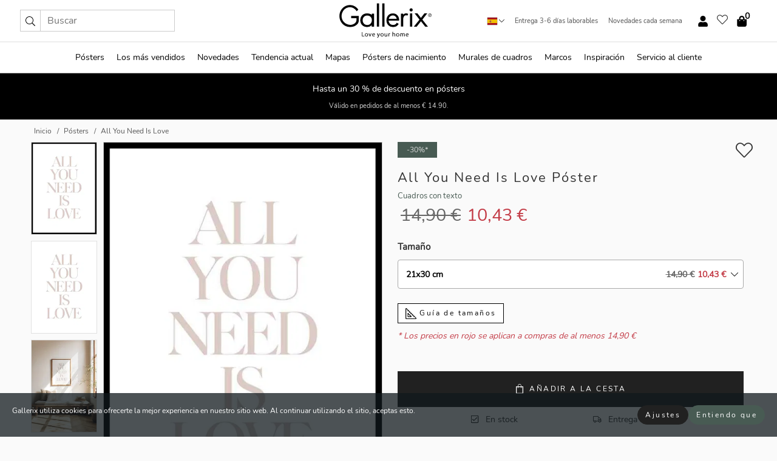

--- FILE ---
content_type: text/html; charset=UTF-8
request_url: https://gallerix.es/poster/3194-all-you-need-is-love
body_size: 20506
content:
<!DOCTYPE html>
<html lang="es-ES">

<head><script>(function(w,i,g){w[g]=w[g]||[];if(typeof w[g].push=='function')w[g].push(i)})
(window,'GTM-NKPLNM7','google_tags_first_party');</script><script>(function(w,d,s,l){w[l]=w[l]||[];(function(){w[l].push(arguments);})('set', 'developer_id.dYzg1YT', true);
		w[l].push({'gtm.start':new Date().getTime(),event:'gtm.js'});var f=d.getElementsByTagName(s)[0],
		j=d.createElement(s);j.async=true;j.src='/62sa/';
		f.parentNode.insertBefore(j,f);
		})(window,document,'script','dataLayer');</script>
  <title>
    All You Need Is Love Póster | Cuadros con texto | Gallerix.es  </title>
  <meta name="description" content="Póster All You Need Is Love. Grandes letras mayúsculas con el texto 'ALL YOU NEED IS LOVE' (Todo lo que necesitas es amor) en un tono rosa claro apagado,..." />
  <link rel="preload" href="/node_modules/photoswipe/dist/photoswipe.css?v=5.3.3" as="style"
    onload="this.onload=null;this.rel='stylesheet'">
  <!-- <link rel="preload" href="/node_modules/photoswipe/dist/default-skin/default-skin.css" as="style" onload="this.onload=null;this.rel='stylesheet'"> -->

  <meta property="og:title" content="All You Need Is Love">
  <meta property="og:description"
    content="Grandes letras mayúsculas con el texto 'ALL YOU NEED IS LOVE' (Todo lo que necesitas es amor) en un tono rosa claro apagado, centradas sobre un fondo blanco. La tipografía minimalista y la composición diáfana le dan al póster un aire moderno y elegante. Encaja a la perfección en la sala de estar, el pasillo o el dormitorio, donde se busca un mensaje sencillo y positivo.">
  <meta property="og:type" content="product">
  <meta property="og:url" content="https://gallerix.es/poster/3194-all-you-need-is-love">
  <meta property="og:site_name" content="Gallerix.es">
  <meta property="product:retailer_item_id" content="3194">
  <meta property="product:availability" content="instock">

  <link rel="alternate" hreflang="sv-se" href="https://gallerix.se/poster/3194-all-you-need-is-love"><link rel="alternate" hreflang="de-de" href="https://gallerix.de/poster/3194-all-you-need-is-love"><link rel="alternate" hreflang="da-dk" href="https://gallerix-home.dk/plakat/3194-all-you-need-is-love"><link rel="alternate" hreflang="en-gb" href="https://gallerix.co.uk/poster/3194-all-you-need-is-love"><link rel="alternate" hreflang="fi-fi" href="https://gallerix.fi/juliste/3194-all-you-need-is-love"><link rel="alternate" hreflang="nl-nl" href="https://gallerix.nl/poster/3194-all-you-need-is-love"><link rel="alternate" hreflang="de-at" href="https://gallerix.at/poster/3194-all-you-need-is-love"><link rel="alternate" hreflang="pl-pl" href="https://gallerix.pl/plakat/3194-all-you-need-is-love"><link rel="alternate" hreflang="fr-fr" href="https://gallerix.fr/affiche/3194-all-you-need-is-love"><link rel="alternate" hreflang="es-es" href="https://gallerix.es/poster/3194-all-you-need-is-love"><link rel="alternate" hreflang="cs-cz" href="https://gallerix.cz/plakat/3194-all-you-need-is-love"><link rel="alternate" hreflang="it-it" href="https://gallerix.it/poster-stampe/3194-all-you-need-is-love"><link rel="alternate" hreflang="en-ie" href="https://gallerix.ie/poster/3194-all-you-need-is-love"><link rel="alternate" hreflang="nl-be" href="https://gallerix.be/poster/3194-all-you-need-is-love"><link rel="alternate" hreflang="hu-hu" href="https://gallerix.hu/poszter/3194-all-you-need-is-love"><link rel="alternate" hreflang="sk-sk" href="https://gallerix.sk/plagat/3194-all-you-need-is-love"><link rel="alternate" hreflang="de-ch" href="https://gallerix.ch/poster/3194-all-you-need-is-love"><link rel="alternate" hreflang="pt-pt" href="https://gallerix.pt/poster/3194-all-you-need-is-love"><link rel="alternate" hreflang="fr-lu" href="https://gallerix.lu/affiche/3194-all-you-need-is-love"><link rel="alternate" hreflang="nb-no" href="https://gallerix-home.no/plakat/3194-all-you-need-is-love"><link rel="alternate" hreflang="et-ee" href="https://gallerix.ee/poster/3194-all-you-need-is-love"><link rel="alternate" hreflang="lv-lv" href="https://gallerix.lv/plakats/3194-all-you-need-is-love"><link rel="alternate" hreflang="lt-lt" href="https://gallerix.lt/plakatas/3194-all-you-need-is-love"><link rel="alternate" hreflang="ro-ro" href="https://gallerix.ro/poster/3194-all-you-need-is-love">
  <!-- PRECONNECTS -->

<!-- <link href="https://www.googletagmanager.com" rel="preconnect">
<link href="https://googleads.g.doubleclick.net" rel="preconnect">
<link href="https://www.google-analytics.com" rel="preconnect"> -->

<!-- <link href="//www.googletagmanager.com" rel="dns-prefetch">
<link href="//googleads.g.doubleclick.net" rel="dns-prefetch">
<link href="//www.google-analytics.com" rel="dns-prefetch"> -->


<!-- <link href="https://connect.facebook.net" rel="preconnect">
<link href="//connect.facebook.net" rel="dns-prefetch"> -->
<!-- <link href="https://bat.bing.com" rel="preconnect"> -->
<!-- <link href="//bat.bing.com" rel="dns-prefetch"> -->
<!-- <link href="https://e.clarity.ms" rel="preconnect"> -->
<!-- <link href="//e.clarity.ms" rel="dns-prefetch"> -->
<!-- <link href="https://s.pinimg.com" rel="preconnect"> -->
<!-- <link href="//s.pinimg.com" rel="dns-prefetch"> -->

<!-- FONTS -->
<link rel="preload" href="/fonts/Nunito_Sans/NunitoSans-400-latin.woff2" as="font" type="font/woff2" crossorigin>
<link rel="preload" href="/fonts/Nunito_Sans/NunitoSans-400-latin-ext.woff2" as="font" type="font/woff2" crossorigin>
<link rel="preload" href="/fonts/Montserrat/Montserrat-300-latin.woff2" as="font" type="font/woff2" crossorigin>
<link rel="preload" href="/fonts/Montserrat/Montserrat-300-latin-ext.woff2" as="font" type="font/woff2" crossorigin>
<!-- <link rel="preconnect" href="https://fonts.googleapis.com">
<link rel="preconnect" href="https://fonts.gstatic.com" crossorigin>
<link href="https://fonts.googleapis.com/css2?family=Montserrat:wght@300;500&family=Nunito+Sans&display=swap" rel="stylesheet"> -->

<link rel="preload" href="/lib/fontawesome/webfonts/fa-solid-900.woff2" as="font" type="font/woff2" crossorigin>
<link rel="preload" href="/lib/fontawesome/webfonts/fa-light-300.woff2" as="font" type="font/woff2" crossorigin>
<link rel="preload" href="/lib/fontawesome/webfonts/fa-regular-400.woff2" as="font" type="font/woff2" crossorigin>
<!-- <link rel="preload" href="/lib/fontawesome/webfonts/fa-brands-400.woff2" as="font" type="font/woff2" crossorigin> -->


<meta http-equiv="Content-Type" content="text/html; charset=utf-8" />
<meta http-equiv="Content-Language" content="es" />
<meta name="viewport" content="width=device-width, initial-scale=1">
<!-- <meta name="robots" content="INDEX,FOLLOW"/> -->

<link rel="stylesheet" href="/dist/css/bootstrap-grid.min.css" />


<style>
  @font-face{font-family:Montserrat;font-style:normal;font-weight:300;font-display:swap;src:local("Montserrat"),url(/fonts/Montserrat/Montserrat-300-latin-ext.woff2) format("woff2");unicode-range:U+0100-024F,U+0259,U+1E00-1EFF,U+2020,U+20A0-20AB,U+20AD-20CF,U+2113,U+2C60-2C7F,U+A720-A7FF}@font-face{font-family:Montserrat;font-style:normal;font-weight:300;font-display:swap;src:local("Montserrat"),url(/fonts/Montserrat/Montserrat-300-latin.woff2) format("woff2");unicode-range:U+0000-00FF,U+0131,U+0152-0153,U+02BB-02BC,U+02C6,U+02DA,U+02DC,U+2000-206F,U+2074,U+20AC,U+2122,U+2191,U+2193,U+2212,U+2215,U+FEFF,U+FFFD}@font-face{font-family:Montserrat;font-style:normal;font-weight:500;font-display:swap;src:local("Montserrat"),url(/fonts/Montserrat/Montserrat-500.woff2) format("woff2");unicode-range:U+0100-024F,U+0259,U+1E00-1EFF,U+2020,U+20A0-20AB,U+20AD-20CF,U+2113,U+2C60-2C7F,U+A720-A7FF}@font-face{font-family:Montserrat;font-style:normal;font-weight:500;font-display:swap;src:local("Montserrat"),url(/fonts/Montserrat/Montserrat-500.woff2) format("woff2");unicode-range:U+0000-00FF,U+0131,U+0152-0153,U+02BB-02BC,U+02C6,U+02DA,U+02DC,U+2000-206F,U+2074,U+20AC,U+2122,U+2191,U+2193,U+2212,U+2215,U+FEFF,U+FFFD}@font-face{font-family:"Nunito Sans";font-style:normal;font-weight:400;font-display:swap;src:local("Nunito Sans"),url(/fonts/Nunito_Sans/NunitoSans-400-latin-ext.woff2) format("woff2");unicode-range:U+0100-024F,U+0259,U+1E00-1EFF,U+2020,U+20A0-20AB,U+20AD-20CF,U+2113,U+2C60-2C7F,U+A720-A7FF}@font-face{font-family:"Nunito Sans";font-style:normal;font-weight:400;font-display:swap;src:local("Nunito Sans"),url(/fonts/Nunito_Sans/NunitoSans-400-latin.woff2) format("woff2");unicode-range:U+0000-00FF,U+0131,U+0152-0153,U+02BB-02BC,U+02C6,U+02DA,U+02DC,U+2000-206F,U+2074,U+20AC,U+2122,U+2191,U+2193,U+2212,U+2215,U+FEFF,U+FFFD}</style>
<style>
  :root{--orange:coral;--red:#cd1f26;--gallerixGreen:#475b52;--gallerixLightGreen:#a5b3a7;--header-font-family:Montserrat,sans-serif;--text-font-family:"Nunito Sans",sans-serif}*,:after,:before{-moz-box-sizing:border-box;-webkit-box-sizing:border-box;box-sizing:border-box}html{-ms-text-size-adjust:100%;-webkit-text-size-adjust:100%;-webkit-font-smoothing:antialiased}body{margin:0;color:#333;background:#fafafa;font-family:var(--text-font-family);font-size:14px}svg:not(:root){overflow:hidden}a{color:var(--gallerixGreen);text-decoration:none;background-color:transparent}.icon{display:inline-block;width:1em;height:1em;stroke-width:0;stroke:currentColor;fill:currentColor;pointer-events:none;line-height:1}.btn{position:relative;display:inline-block;outline:0;z-index:1;padding:.5em 1em;border-radius:0;font-size:12px;text-align:center;letter-spacing:.2em;font-family:var(--text-font-family);font-weight:400;text-decoration:none;cursor:pointer}.btn--big{text-transform:uppercase;padding:1.6em 2.4em}.btn--round{border-radius:18px;font-family:var(--text-font-family);padding:5px 15px}.topbar__left,.topbar__right{height:100%;display:flex;align-items:center}.topbar__right{justify-content:flex-end}.topbar-mobile-menu{display:flex;align-items:center;gap:.8em}@media only screen and (min-width:768px){.topbar-mobile-menu{display:none}}#hamburger-nav-icon{width:25px;height:20px;position:relative;margin:14px auto 10px 10px;-webkit-transform:rotate(0);-moz-transform:rotate(0);-o-transform:rotate(0);transform:rotate(0);-webkit-transition:.5s ease-in-out;-moz-transition:.5s ease-in-out;-o-transition:.5s ease-in-out;transition:.5s ease-in-out;cursor:pointer;z-index:1001}#hamburger-nav-icon span{display:block;position:absolute;height:1px;width:100%;background:#222;border-radius:1px;opacity:1;left:0;-webkit-transform:rotate(0);-moz-transform:rotate(0);-o-transform:rotate(0);transform:rotate(0);-webkit-transition:.25s ease-in-out;-moz-transition:.25s ease-in-out;-o-transition:.25s ease-in-out;transition:.25s ease-in-out}.hover-menu{position:relative;text-align:center;display:flex;align-items:center;float:right;padding:0;margin:0;height:100%}.hover-button{padding:0 8px;position:relative;z-index:10;display:block;width:100%;height:100%;cursor:pointer;-webkit-backface-visibility:hidden;backface-visibility:hidden;color:#000}.hover-panel{overflow:auto;position:fixed;width:480px;max-width:90%;height:auto;min-height:100%;top:0;bottom:0;padding:0;text-align:left;background:#fff;z-index:1266;-webkit-overflow-scrolling:touch;transition:all .6s cubic-bezier(.2,1,.3,1);color:#333}.hover-panel-right{right:-480px;border-left:1px solid #333}.items-in-cart{position:absolute;right:2px;top:-8px;font-weight:700;font-family:var(--text-font-family)}.site-menu{padding:0;list-style:none;width:100%;margin:0}.site-menu>li{display:inline-block;color:#000}.site-menu a{color:#000}.site-menu a:hover{text-decoration:none}.site-menu>li>a{margin:0 8px;line-height:50px;display:block}.site-menu .main-sub-container{background:#fff;position:absolute;left:0;top:51px;z-index:75;width:100%;text-align:left;background:#fefefe;display:none;color:#000;padding-bottom:15px;border-top:2px solid #ccc;border-bottom:2px solid #ccc;box-shadow:inset 0 10px 22px -23px rgba(0,0,0,.75)}.site-menu .main-sub-container.show{display:block}.main-sub-container .sub-container-wrapper{display:flex;flex-direction:column;justify-content:space-around}.site-menu .main-sub-container>div{padding:0 20px}.site-menu .main-sub-container .top-horizontal{display:flex;padding:20px;margin-bottom:20px;border-bottom:1px solid #ccc}.site-menu .main-sub-container .bottom-horizontal{display:flex}.site-menu .top-horizontal a{font-weight:700;margin-right:20px}.site-menu a:hover{color:#999}.site-menu>li:before{position:absolute;bottom:0;content:" ";border-right:7px solid transparent;border-bottom:7px solid #ccc;border-left:7px solid transparent;transform:translateX(-50%);width:0;height:0;opacity:0}.site-menu>li:hover:before{opacity:.9}.site-menu .main-sub-container ul{list-style:none;padding:0;padding:0 25px;border-left:1px solid #ccc}.site-menu .main-sub-container ul:first-child{border-left:none}.site-menu .main-sub-container ul.extend-prev-ul{padding-top:40px;border-left:none}.site-menu .main-sub-container ul .sub-heading{font-weight:700;padding:10px 0}.topbar .web-logo img{height:76px}.country-selector__overlay{position:fixed;top:0;bottom:0;left:0;right:0;z-index:10;display:none;background:0 0}.country-selector .icon--chevron-up{font-size:.6rem;transform:rotate(180deg)}.flag-icon{width:16px;height:12px;box-shadow:0 0 1px #000}.country-list{opacity:0;position:absolute;z-index:-1;top:100%;right:0}.camp-mark{display:inline-block;padding:4px 15px;background-color:var(--gallerixGreen);background-position:initial;background-repeat:initial;background:var(--gallerixGreen);color:#ddd;font-size:11px;text-transform:uppercase}.camp-mark.product-page{margin-bottom:20px;margin-right:10px;font-size:12px}.header-search{border:1px solid #d9d9d9;display:flex;align-items:center}.header-search__btn{background:0 0;border:0;font-size:1rem;padding:0 .5em}.header-search__input{background:0 0;border:0;font-size:1rem;padding:.3em .7em;border-left:1px solid #d9d9d9;outline:transparent}.input-group{position:relative;display:-ms-flexbox;display:flex;-ms-flex-wrap:wrap;flex-wrap:wrap;-ms-flex-align:stretch;align-items:stretch;width:100%}.label-inv-term{position:absolute;left:-9999px}.gallery-search-input-group .input-group-prepend{background-color:#fff;font-size:16px}.gallery-search-input-group .form-control,.gallery-search-input-group .input-group-prepend{border-color:#ccc;border-radius:1px;font-size:16px}.input-group-prepend{margin-right:-1px}.input-group-append,.input-group-prepend{display:-ms-flexbox;display:flex}.input-group>.input-group-append:last-child>.btn:not(:last-child):not(.dropdown-toggle),.input-group>.input-group-append:last-child>.input-group-text:not(:last-child),.input-group>.input-group-append:not(:last-child)>.btn,.input-group>.input-group-append:not(:last-child)>.input-group-text,.input-group>.input-group-prepend>.btn,.input-group>.input-group-prepend>.input-group-text{border-top-right-radius:0;border-bottom-right-radius:0}.gallery-search-input-group .input-group-prepend,.gallery-search-input-group .input-group-text{background-color:#fff;font-size:12px}.input-group-text{display:-ms-flexbox;display:flex;-ms-flex-align:center;align-items:center;padding:.375rem .75rem;margin-bottom:0;font-size:1rem;font-weight:400;line-height:1.5;color:#495057;text-align:center;white-space:nowrap;background-color:#e9ecef;border:1px solid #ced4da;border-radius:.25rem}.form-control{display:block;width:100%;height:calc(1.5em + .75rem + 2px);padding:.375rem .75rem;font-size:1rem;font-weight:400;line-height:1.5;color:#495057;background-color:#fff;background-clip:padding-box;border:1px solid #ced4da;border-radius:.25rem;transition:border-color .15s ease-in-out,box-shadow .15s ease-in-out}.input-group>.custom-file,.input-group>.custom-select,.input-group>.form-control,.input-group>.form-control-plaintext{position:relative;-ms-flex:1 1 auto;flex:1 1 auto;width:1%;min-width:0;margin-bottom:0}.float-left{float:left}@media (max-width:992px){.navbar-left,.navbar-right{display:none}.navbar{position:absolute;left:-1000px}.site-menu .top-horizontal a{margin-bottom:8px}.topbar{top:0;left:0;height:45px;width:100%;z-index:1205;background:#fff;border-bottom:1px solid #ccc;text-align:center}.topbar.row{margin:0}.topbar .web-logo img{height:32px;text-align:center}.site-menu{position:fixed;width:480px;max-width:90%;height:auto;min-height:100%;top:45px;bottom:0;padding:0 0 45px 0;text-align:left;background:#fff;z-index:1011;overflow-y:scroll;-webkit-overflow-scrolling:touch;transition:all .6s cubic-bezier(.2,1,.3,1);color:#333;left:-480px;border-right:1px solid #333}.site-menu.panel-active{left:-16px}.site-menu>li{display:block;padding-left:16px;position:relative;border-bottom:1px solid #eee}.site-menu li a{display:block}.site-menu li .main-sub-container{transition:all linear .2s;display:none}.site-menu>li.active .main-sub-container{display:block}.site-menu .main-sub-container .bottom-horizontal,.site-menu .main-sub-container .top-horizontal{flex-direction:column;padding:11px 0 11px 10px;margin-bottom:7px}.site-menu .main-sub-container ul{min-height:0}.site-menu .main-sub-container ul.extend-prev-ul{padding-top:0}.site-menu li .main-sub-container+i{position:absolute;right:13px;top:18px;transition:all linear .2s}.site-menu li.active .main-sub-container+i{transform:rotate(180deg)}.site-menu .main-sub-container{border:none;position:relative;padding:3px 0;top:0;left:0}.site-menu>li:before{display:none}.site-menu .main-sub-container ul{border-left:none;padding:0 0 0 7px;margin-left:3px;float:none}.search-form{width:100%;position:absolute;top:-100px;left:0;background:#fff}.search-form.active{top:45px;border-bottom:1px solid #eee;padding:13px 10px}n-sub-container ul li{padding:5px 0}.site-menu>li .navbar-text{width:100%;display:block;padding:0}}.top-menu-icon{font-size:18px}@media (min-width:768px){header .navbar-right ul{opacity:1}}.heading{letter-spacing:.2em;text-transform:uppercase;font-weight:300;font-family:var(--header-font-family)}.line-header,h2.header{position:relative;color:#303030;font-size:16px;margin:50px 0 30px;width:100%}.line-header:before,h2.header:before{content:"";display:block;border-top:solid 1px #c1c1c1;width:100%;height:1px;position:absolute;top:50%;z-index:1}.line-header span,h2.header span{background:#fafafa;padding:0 20px;position:relative;z-index:5}.text-center{text-align:center!important}.jumbo{width:100%;height:25vh;align-items:center;justify-content:center;display:flex;position:relative}@media only screen and (min-width:576px){.jumbo{height:45vh}}@media only screen and (min-width:768px){.jumbo{height:calc(100vh - 172px)}}.jumbo--fs{height:calc(100vh - 172px)}.jumbo--fs .jumbo__shield{display:flex!important}.jumbo__img{position:absolute;width:100%;height:100%;object-fit:cover;top:0;right:0;bottom:0;left:0;z-index:-1}.jumbo__shield{flex-direction:column;color:#fff;text-align:center;padding:25px;background:rgba(0,0,0,.3);display:none}@media only screen and (min-width:768px){.jumbo__shield{padding:100px;display:flex!important}}.jumbo__shield .heading,.jumbo__shield p{margin-bottom:15px}@media only screen and (min-width:768px){.jumbo__shield{padding:100px}}.jumbo small{font-size:.95rem;font-weight:400}@media only screen and (min-width:768px){.jumbo small{font-size:.75rem}}.jumbo__title{font-size:1.2rem;font-weight:400}@media only screen and (min-width:768px){.jumbo__title{font-size:1.8rem;font-weight:300}}.jumbo__btn{margin-top:1em}.usp-banner{background:#fff;text-align:center;color:#4d4d4d;font-size:.7rem}.usp-banner--mobile{display:block;border-bottom:1px solid #eee}@media only screen and (min-width:992px){.usp-banner--mobile{display:none}}.usp-banner--desktop{display:none}@media only screen and (min-width:992px){.usp-banner--desktop{display:block;margin-right:1em}}.usp-banner>ul{display:inline-block;margin:0;padding:0}.usp-banner>ul>li{display:inline-block;padding:0 7px;line-height:35px}.info-banner{text-align:center;width:100%;z-index:72}.info-banner__item{width:100%;z-index:0;font-size:1rem;display:none;z-index:1;line-height:28px;padding:10px 0}@media only screen and (min-width:768px){.info-banner__item{line-height:31px}}.info-banner__item--active{display:block!important}.campaign-marks{display:flex;justify-content:center;margin-bottom:5px}.gallery-list,.product-item{position:relative;padding:0 1px;font-size:11px;margin:10px 0;padding:0 6px;display:flex;flex-direction:column}@media only screen and (min-width:768px){.product-item{padding:0 2%}}.product-item__details{margin-top:auto;display:flex;justify-content:space-between;text-align:center;position:relative}.product-item__details .list-info{flex:1 1 auto;max-width:100%}@media (min-width:768px){.product-item__details .list-fav{position:absolute;right:2px;top:0}}.product-item__img{margin-bottom:10px;position:relative;padding-bottom:140.1%;height:0}.product-item__img img{border:1px solid #ccc;max-width:100%;width:100%;height:auto;position:absolute;top:0;right:0;bottom:0;left:0;margin:auto}.product-item__img img.crossfadebottom{position:absolute;opacity:0;transition:all .3s ease-in}.product-item__title{color:#333;font-size:.9rem;margin:0;line-height:1.5rem;overflow:hidden;text-overflow:ellipsis;white-space:nowrap}.star-rating-holder{display:flex}.star-rating-holder .star{width:26px;height:26px;margin-right:1px;color:#000;display:flex;align-items:center}.star-rating-holder .star-small{padding:3px 3px;font-size:18px}.star-rating-holder .star-medium{padding:3px 5px;font-size:25px}.star-rating-holder .star-large{padding:8px 15px;font-size:25px}.container,.container-fluid,.container-lg,.container-md,.container-sm,.container-xl{width:100%;padding-right:15px;padding-left:15px;margin-right:auto;margin-left:auto}.d-flex{display:flex}.fa,.fab,.fad,.fal,.far,.fas{-moz-osx-font-smoothing:grayscale;-webkit-font-smoothing:antialiased;display:inline-block;font-style:normal;font-variant:normal;text-rendering:auto;line-height:1}.fa,.fas{font-family:'Font Awesome 5 Pro';font-weight:900}.fal{font-family:'Font Awesome 5 Pro';font-weight:300}.fab{font-family:'Font Awesome 5 Brands';font-weight:400}.fa-fw{text-align:center;width:1.25em}.slider{position:relative;margin-left:-15px;margin-right:-15px}@media only screen and (min-width:768px){.slider{margin-left:0;margin-right:0}}.slider__frame{overflow:hidden}.slider__wrapper{overflow-x:scroll;padding-left:15px;margin-left:0;margin-right:0}@media only screen and (min-width:768px){.slider__wrapper{padding-left:15px;margin-left:-15px;margin-right:-15px}}.slider__wrapper::-webkit-scrollbar{display:none}.slider__list{display:flex;list-style-type:none;margin:0;padding:0;position:relative}.slider__item{width:47%;padding:0 15px 0 0!important;flex-shrink:0}@media only screen and (min-width:768px){.slider__item{width:16.6666666667%}}.slider__btn{display:none;position:absolute;top:50%;transform:translateY(-50%);z-index:1;font-size:25px;background:0 0;border:0}@media only screen and (min-width:768px){.slider__btn{display:flex}}.slider__btn--prev{left:0;transform:rotate(-90deg)}@media only screen and (min-width:1300px){.slider__btn--prev{left:-75px}}.slider__btn--next{right:0;transform:rotate(90deg)}@media only screen and (min-width:1300px){.slider__btn--next{right:-75px}}.breadcrumbs{margin:10px 0 15px;padding:0}.breadcrumbs a{color:#565656}.breadcrumbs>li{color:#565656;display:inline-block;font-size:12px}.breadcrumbs>li:first-child:before{content:"";margin:0}.breadcrumbs>li:before{font-family:var(--text-font-family);content:"/";margin:0 5px}</style>


  <link rel="canonical" href="https://gallerix.es/poster/3194-all-you-need-is-love" />

<link rel="icon" type="image/png" href="https://gallerix.es/img/favicon.png?1" />
<link rel="apple-touch-icon" href="https://gallerix.es/img/favicon.png?1"/>
<link rel="icon" type="image/svg+xml" href="https://gallerix.es/img/favicon.svg?1" />
<link rel="preload" href="/vendor/twbs/bootstrap/dist/css/bootstrap.min.css" as="style" onload="this.onload=null;this.rel='stylesheet'">
<noscript><link rel="stylesheet" href="/vendor/twbs/bootstrap/dist/css/bootstrap.min.css"></noscript>

<!-- <link rel="stylesheet" href="/lib/fontawesome/css/all.min.css" /> -->



<link rel="preload" href="/lib/fontawesome/css/bare.min.css?rel=1766144796396" as="style" onload="this.onload=null;this.rel='stylesheet'">
<noscript><link rel="stylesheet" href="/lib/fontawesome/css/bare.min.css?rel=1766144796396"></noscript>


<link rel="stylesheet" href="/dist/css/style.min.css?rel=1766144796396" />


<script>
const siteSettings = {
  locale: "es_ES",
  currencyCode: "EUR",
  countryCode: "es",
  languageCode: "es",
  clerkKey: "xgNyo3Wmu6BilkHlCHVGP5M9w5djEvul",
  vatPercentage: 21.00,
  siteUrl: "https://gallerix.es",
};

const visitor = {
  uniqid: "jkRMxy4cBVqwAGQOMh1GS47ua",
};

const locale = "es_ES";
</script>

<script>
window.dataLayer = window.dataLayer || [];
</script>

<script>
  function gtag(){
    window.dataLayer.push(arguments);
  }
</script>

<!-- Google Tag Manager -->
<script>
(function(w,d,s,l,i){w[l]=w[l]||[];w[l].push({'gtm.start':
new Date().getTime(),event:'gtm.js'});var f=d.getElementsByTagName(s)[0],
j=d.createElement(s),dl=l!='dataLayer'?'&l='+l:'';j.async=true;j.src=
'https://www.googletagmanager.com/gtm.js?id='+i+dl;f.parentNode.insertBefore(j,f);
})(window,document,'script','dataLayer','GTM-NKPLNM7');
</script>
<!-- End Google Tag Manager -->


<!-- Facebook Pixel Code
<script>
    !function(f,b,e,v,n,t,s){if(f.fbq)return;n=f.fbq=function(){n.callMethod?
    n.callMethod.apply(n,arguments):n.queue.push(arguments)};if(!f._fbq)f._fbq=n;
    n.push=n;n.loaded=!0;n.version='2.0';n.queue=[];t=b.createElement(e);t.async=!0;
    t.src=v;s=b.getElementsByTagName(e)[0];s.parentNode.insertBefore(t,s)}(window,
    document,'script','https://connect.facebook.net/en_US/fbevents.js');
    fbq('init', '337926019941974'); // Insert your pixel ID here.
    fbq('track', 'PageView');
</script>
<noscript><img height="1" width="1" style="display:none" src="https://www.facebook.com/tr?id=337926019941974&ev=PageView&noscript=1"/></noscript>
DO NOT MODIFY -->
<!-- End Facebook Pixel Code -->

<!-- Pinterest Tag -->
<!-- <script>
!function(e){if(!window.pintrk){window.pintrk = function () {
window.pintrk.queue.push(Array.prototype.slice.call(arguments))};var
  n=window.pintrk;n.queue=[],n.version="3.0";var
  t=document.createElement("script");t.async=!0,t.src=e;var
  r=document.getElementsByTagName("script")[0];
  r.parentNode.insertBefore(t,r)}}("https://s.pinimg.com/ct/core.js");
pintrk('load', '');
pintrk('page');
</script>
<noscript>
<img height="1" width="1" style="display:none;" alt=""
  src="https://ct.pinterest.com/v3/?event=init&tid=&pd[em]=<hashed_email_address>&noscript=1" />
</noscript> -->
<!-- end Pinterest Tag -->

<!-- Bing tag --><!--
<script>
  (function(w,d,t,r,u)
  {
    var f,n,i;
    w[u]=w[u]||[],f=function()
    {
      var o={ti:"137005617"};
      o.q=w[u],w[u]=new UET(o),w[u].push("pageLoad")
    },
    n=d.createElement(t),n.src=r,n.async=1,n.onload=n.onreadystatechange=function()
    {
      var s=this.readyState;
      s&&s!=="loaded"&&s!=="complete"||(f(),n.onload=n.onreadystatechange=null)
    },
    i=d.getElementsByTagName(t)[0],i.parentNode.insertBefore(n,i)
  })
  (window,document,"script","//bat.bing.com/bat.js","uetq");
</script>-->
<!-- End Bing tag -->

<!-- Start of Clerk.io E-commerce Personalisation tool - www.clerk.io -->
<script type="text/javascript">
    (function(w,d){
    var e=d.createElement('script');e.type='text/javascript';e.async=true;
    e.src=(d.location.protocol=='https:'?'https':'http')+'://cdn.clerk.io/clerk.js';
    var s=d.getElementsByTagName('script')[0];s.parentNode.insertBefore(e,s);
    w.__clerk_q=w.__clerk_q||[];w.Clerk=w.Clerk||function(){w.__clerk_q.push(arguments)};
    })(window,document);

    Clerk('config', {
      key: 'xgNyo3Wmu6BilkHlCHVGP5M9w5djEvul',
      visitor: 'jkRMxy4cBVqwAGQOMh1GS47ua',
      debug: {
        enable: false,
        level: 'log'
      }
    });
</script>
<!-- End of Clerk.io E-commerce Personalisation tool - www.clerk.io -->
  <style>
    .favourite-flap{background:#fff;position:fixed;bottom:110px;right:-7px;color:#333;border:1px solid #eee;border-right:none;padding:7px 12px 7px 7px;border-radius:10px 0 0 10px;z-index:500;transition:all .2s ease}.main-product-image img{width:100%}.product-images{padding:0 0 35px 0;display:flex}.main-product-image a{position:relative;display:block;padding-bottom:calc(800 / 571 * 100%)}.main-product-image img{position:absolute;top:0;left:0;width:100%}.main-product-image{order:2;width:80%;padding:0 10px}.product-thumbs{order:1;width:20%;margin-top:0;overflow:hidden;list-style:none;padding:0 0 0 10px}.product-thumbs img{width:100%;border:1px solid #e1e1e1}.product-thumb{min-height:30px;transition:opacity .15s ease-in;width:100%;margin-bottom:10px}.product-thumb:last-child{margin-bottom:0}.product-thumb--portrait img{aspect-ratio:50/70}.product-thumb--landscape img{aspect-ratio:70/50}@media (max-width:767px){.product-images{padding:0 0 20px}.main-product-image{width:80%}.product-thumbs{order:2;width:20%;margin-top:0;padding:0 8px}.product-thumb{width:100%;margin-bottom:10px}.product-thumb:last-child{margin-bottom:0}}.gallery-product-title{font-size:22px;margin-top:0;letter-spacing:2px;font-weight:300}.product-option-img>li:first-child{margin-left:0}.product-option-img>li{float:left;margin:10px;cursor:pointer}.product-option-img span{font-size:12px;display:block;padding-top:5px}.product-option-img img{padding:2px;border:1px solid #fff}.view-frames{width:100%}.product-option__header,.product-options h4{font-weight:700;font-size:15px;margin:20px 0 10px}#btn-add-cart+ul{list-style:none;display:flex;margin:0;padding:0;width:100%;justify-content:space-evenly}#btn-add-cart+ul li{margin:10px 5px}.gallery-price{color:#333;font-weight:300;font-size:40px}  </style>
  <script>
    const productData = {
      id: '3194',
      name: `All You Need Is Love`,
      category: 'poster'
    };
  </script>
</head>

<body itemscope itemtype="http://schema.org/ItemPage">
  <!-- Google Tag Manager (noscript) -->
<noscript><iframe src="https://www.googletagmanager.com/ns.html?id=GTM-NKPLNM7" height="0" width="0" style="display:none;visibility:hidden"></iframe></noscript>
<!-- End Google Tag Manager (noscript) -->
 
<meta itemprop="url" content="https://gallerix.es/poster/3194-all-you-need-is-love" />
<header class="navigation ">
  <!-- search dialog -->
  <div class="search-dialog container">
    <section class="search-dialog__body">
      <ul class="search-results" id="clerk-results"></ul>
      <div class="fs-dialog-search-area__no-items flex-center" style="display:none">
        <p>Lamentablemente tu búsqueda no dio resultados.</p>
        <div class="btn btn-outline--white btn--big fs-dialog-search-area__close">Cerrar</div>
      </div>
      <br />
      <br />
      <div class="flex-center">
        <a href="/search" class="btn btn--black btn--big fs-dialog-search-area__btn" style="display:none;">Mostrar todos los resultados</a>
      </div>
    </section>
  </div>
	<div class="topbar brand-area">
		<div class="topbar-left topbar__left">
			<div class="mobile-menu-btn topbar-mobile-menu">
				<div class="topbar-mobile-menu__btn" id="menu-btn">
					<div id="hamburger-nav-icon">
						<span></span>
						<span></span>
						<span></span>
						<span></span>
					</div>
				</div>
				<div class="topbar-mobile-menu__search open-search">
					<img src="/img/svg-icons/search.svg?47" fetchpriority="high" class="icon icon--search " />				</div>
			</div>

			<div class="search-form">
				<form class="w-70" method="get" action="/search" itemscope itemprop="potentialAction" itemtype="http://schema.org/SearchAction">
					<meta itemprop="target" content="https://gallerix.es/search/?s={s}">
					
                    <div class="header-search">
            <div class="header-search__item">
              <button class="header-search__btn" role="button" aria-label="Buscar"><img src="/img/svg-icons/search.svg?47" fetchpriority="high" class="icon icon--search " /></button>
            </div>
            <input type="text" name="s" class="header-search__item header-search__input" placeholder="Buscar" value="" id="search_inp" itemprop="query-input" autocomplete="off" />
          </div>
          				</form>
			</div>
			
		</div>
		<div class="topbar-center  topbar__center">
			
			<a class="web-logo" href="https://gallerix.es" style="z-index:1;">
				<picture>
					<source srcset="/img/logo_black.svg" media="(max-width:992px)" />
					<img alt="Gallerix logo" src="/img/gallerix_logo_slogan.svg" width="152" height="76" />
				</picture>

			</a>
		</div>
		<div class="topbar-right topbar__right">
		<div class="usp-banner usp-banner--desktop">
			<ul>
				<li>	
					<div class="country-selector">
						
						<svg class="flag-icon"><use xlink:href="/img/flags.svg?23#es" /></svg>
						<img src="/img/svg-icons/chevron-up.svg?47" fetchpriority="high" class="icon icon--chevron-up " />						
						<div class="country-selector__overlay"></div>
						<ul class="country-list">
						<li class="country-list__item"><a href="https://gallerix.be"><svg class="flag-icon"><use xlink:href="/img/flags.svg?23#be" /></svg> België</a></li><li class="country-list__item"><a href="https://gallerix.cz"><svg class="flag-icon"><use xlink:href="/img/flags.svg?23#cz" /></svg> Česká republika</a></li><li class="country-list__item"><a href="https://gallerix-home.dk"><svg class="flag-icon"><use xlink:href="/img/flags.svg?23#dk" /></svg> Danmark</a></li><li class="country-list__item"><a href="https://gallerix.de"><svg class="flag-icon"><use xlink:href="/img/flags.svg?23#de" /></svg> Deutschland</a></li><li class="country-list__item"><a href="https://gallerix.ee"><svg class="flag-icon"><use xlink:href="/img/flags.svg?23#ee" /></svg> Eesti</a></li><li class="country-list__item"><a href="https://gallerix.es"><svg class="flag-icon"><use xlink:href="/img/flags.svg?23#es" /></svg> España</a></li><li class="country-list__item"><a href="https://gallerix.fr"><svg class="flag-icon"><use xlink:href="/img/flags.svg?23#fr" /></svg> France</a></li><li class="country-list__item"><a href="https://gallerix.ie"><svg class="flag-icon"><use xlink:href="/img/flags.svg?23#ie" /></svg> Ireland</a></li><li class="country-list__item"><a href="https://gallerix.it"><svg class="flag-icon"><use xlink:href="/img/flags.svg?23#it" /></svg> Italia</a></li><li class="country-list__item"><a href="https://gallerix.lv"><svg class="flag-icon"><use xlink:href="/img/flags.svg?23#lv" /></svg> Latvija</a></li><li class="country-list__item"><a href="https://gallerix.lt"><svg class="flag-icon"><use xlink:href="/img/flags.svg?23#lt" /></svg> Lietuva</a></li><li class="country-list__item"><a href="https://gallerix.lu"><svg class="flag-icon"><use xlink:href="/img/flags.svg?23#lu" /></svg> Luxembourg</a></li><li class="country-list__item"><a href="https://gallerix.hu"><svg class="flag-icon"><use xlink:href="/img/flags.svg?23#hu" /></svg> Magyarország</a></li><li class="country-list__item"><a href="https://gallerix.nl"><svg class="flag-icon"><use xlink:href="/img/flags.svg?23#nl" /></svg> Nederland</a></li><li class="country-list__item"><a href="https://gallerix-home.no"><svg class="flag-icon"><use xlink:href="/img/flags.svg?23#no" /></svg> Norge</a></li><li class="country-list__item"><a href="https://gallerix.pl"><svg class="flag-icon"><use xlink:href="/img/flags.svg?23#pl" /></svg> Polska</a></li><li class="country-list__item"><a href="https://gallerix.pt"><svg class="flag-icon"><use xlink:href="/img/flags.svg?23#pt" /></svg> Portugal</a></li><li class="country-list__item"><a href="https://gallerix.ro"><svg class="flag-icon"><use xlink:href="/img/flags.svg?23#ro" /></svg> România</a></li><li class="country-list__item"><a href="https://gallerix.ch"><svg class="flag-icon"><use xlink:href="/img/flags.svg?23#ch" /></svg> Schweiz</a></li><li class="country-list__item"><a href="https://gallerix.sk"><svg class="flag-icon"><use xlink:href="/img/flags.svg?23#sk" /></svg> Slovensko</a></li><li class="country-list__item"><a href="https://gallerix.fi"><svg class="flag-icon"><use xlink:href="/img/flags.svg?23#fi" /></svg> Suomi</a></li><li class="country-list__item"><a href="https://gallerix.se"><svg class="flag-icon"><use xlink:href="/img/flags.svg?23#se" /></svg> Sverige</a></li><li class="country-list__item"><a href="https://gallerix.co.uk"><svg class="flag-icon"><use xlink:href="/img/flags.svg?23#gb" /></svg> United Kingdom</a></li><li class="country-list__item"><a href="https://gallerix.at"><svg class="flag-icon"><use xlink:href="/img/flags.svg?23#at" /></svg> Österreich</a></li>						</ul>
					</div>
				</li>
				<li>Entrega 3-6 días laborables</li>
				<li>Novedades cada semana</li>
			</ul>
		</div>
			<ul class="hover-menu">
				<li>
											<div class="hover-button login">
							<img src="/img/svg-icons/solid-user.svg?47" fetchpriority="high" class="icon icon--solid-user top-menu-icon" />						</div>
									</li>
				<li>
					<div class="hover-panel-trigger">
						<div class="hover-button favourite-icon">
							<i class="fal fa-fw fa-heart header-fav top-menu-icon"></i>
						</div>
						<div class="hover-panel hover-panel-right slide-in-fav">
							<div class="minicart-wrapper">
								<div class="minicart-header">
									<span class="cart-close"><i class="fal fa-fw fa-times"></i></span>
									<h4>Mis favoritos</h4>
									<div></div>
								</div>
								<div class="minicart-body scrollbar">
									<ul class="minicart-items">
										
									</ul>
								</div>
								
								<div class="minicart-footer">
									<div id="fav-share-btn">
										<button class="btn btn--green share-favourite w-100">Comparte tu lista de favoritos</button>
									</div>
									<div id="fav-share-link" class="text-center" style="display:none;">
										<div><strong>Enlace a tus favoritos</strong></div>
										<a href=""></a>
									</div>
								</div>
							</div>
						</div>
					</div>
				</li>
				<li>
					<div class="hover-panel-trigger">
						<div class="hover-button header-cart-btn">
							<img src="/img/svg-icons/shopping-bag.svg?47" fetchpriority="high" class="icon icon--shopping-bag top-menu-icon " />							<span class="items-in-cart">0</span>
						</div>
						<div class="hover-panel hover-panel-right slide-in-cart">
							<div class="minicart-wrapper">
								<div class="minicart-header">
									<span class="cart-close"><i class="fal fa-fw fa-times"></i></span>
									<h4>Carrito</h4>
									<div></div>
								</div>
								<div class="minicart-body scrollbar">
									<ul class="minicart-items">
										
									</ul>
								</div>
								
								<div class="minicart-footer">
									<div class="minicart-total-discount" style="display:none">
										<div>Ahorras</div>
										<div class="minicart-discount-amount">0,00 €</div>
									</div>
									<div class="minicart-total-summary">
										<div>Total</div>
										<div class="minicart-total-sum">0,00 €</div>
									</div>
									
									<a href="https://gallerix.es/checkout" class="btn btn--big btn--green w-100">Caja</a>
									
								</div>
							</div>
						</div>
					</div>
				</li>
			</ul>
		</div>
	</div>

	<div class="navbar">
		<div class="navbar-left">
		</div>
		<div class="navbar-center">
		
			<ul class="site-menu">
				<li>
					<a href="https://gallerix.es/posters" class="menu-item">Pósters</a>
					<div class="main-sub-container">
						<div class="top-horizontal">
							<a href="https://gallerix.es/poster-de-nacimiento/">Pósters de nacimiento</a>
							<a href="https://gallerix.es/mapa/">Mapas</a>
							<a href="https://gallerix.es/posters">Todos los pósters</a>
						</div>
						<div class="bottom-horizontal">
							<ul class="d-md-none d-xl-block">
								<li class="sub-heading"><a href="https://gallerix.es/posters">Listas principales</a></li>
								<li><a href="https://gallerix.es/posters/popular" data-value="">Los más vendidos</a></li>
								<li><a href="https://gallerix.es/posters/news" data-value="">Novedades</a></li>
								<li><a href="https://gallerix.es/posters/trending" data-value="">Tendencia actual</a></li>
							</ul>
							<ul>
								<li class="sub-heading"><a href="https://gallerix.es/posters">Categorías</a></li>
								<li><a href="https://gallerix.es/posters">Todas las categorías</a></li>
								<li><a href="https://gallerix.es/posters/1-abstracto">Abstracto</a></li><li><a href="https://gallerix.es/posters/97-acuarela">Acuarela</a></li><li><a href="https://gallerix.es/posters/21-animales">Animales</a></li><li><a href="https://gallerix.es/posters/45-arte">Arte</a></li><li><a href="https://gallerix.es/posters/26-arte-grafico">Arte gráfico</a></li><li><a href="https://gallerix.es/posters/49-artistas-famosos">Artistas famosos</a></li><li><a href="https://gallerix.es/posters/34-blanco-y-negro">Blanco y negro</a></li><li><a href="https://gallerix.es/posters/109-bocetos-del-estadio">Bocetos del estadio</a></li><li><a href="https://gallerix.es/posters/30-ciudades-y-arquitectura">Ciudades y Arquitectura</a></li><li><a href="https://gallerix.es/posters/116-conceptual-y-surrealista">Conceptual y Surrealista</a></li></ul><ul class="extend-prev-ul"><li><a href="https://gallerix.es/posters/31-cuadros-con-texto">Cuadros con texto</a></li><li><a href="https://gallerix.es/posters/38-cuadros-de-cocina">Cuadros de cocina</a></li><li><a href="https://gallerix.es/posters/58-deportes-y-ejercicio">Deportes y Ejercicio</a></li><li><a href="https://gallerix.es/posters/95-dibujo-de-linea">Dibujo de línea</a></li><li><a href="https://gallerix.es/posters/165-fiestas-festivas">Fiestas festivas</a></li><li><a href="https://gallerix.es/posters/24-fotografias">Fotografías</a></li><li><a href="https://gallerix.es/posters/27-fotos-iconicas">Fotos icónicas</a></li><li><a href="https://gallerix.es/posters/162-gatos">Gatos</a></li><li><a href="https://gallerix.es/posters/166-halloween">Halloween</a></li><li><a href="https://gallerix.es/posters/59-japandi">Japandi</a></li><li><a href="https://gallerix.es/posters/23-moda">Moda</a></li></ul><ul class="extend-prev-ul"><li><a href="https://gallerix.es/posters/96-motores-y-vehiculos">Motores y vehículos</a></li><li><a href="https://gallerix.es/posters/29-naturaleza">Naturaleza</a></li><li><a href="https://gallerix.es/posters/41-navidad">Navidad</a></li><li><a href="https://gallerix.es/posters/2-ninos">Niños</a></li><li><a href="https://gallerix.es/posters/167-pascua">Pascua</a></li><li><a href="https://gallerix.es/posters/163-perros">Perros</a></li><li><a href="https://gallerix.es/posters/156-pinturas-al-oleo">Pinturas al óleo</a></li><li><a href="https://gallerix.es/posters/3-plantas-y-flores">Plantas y Flores</a></li><li><a href="https://gallerix.es/posters/37-vintage-y-retro">Vintage y Retro</a></li>							</ul>
							<ul>
								<li class="sub-heading">Artistas</li>
                                <li>
                  <a href="https://gallerix.es/posters/45-arte">Todos los artistas</a>
                </li>
                <li><a href="https://gallerix.es/posters/50-august-strindberg">August Strindberg</a></li><li><a href="https://gallerix.es/posters/42-bauhaus">Bauhaus</a></li><li><a href="https://gallerix.es/posters/44-claude-monet">Claude Monet</a></li><li><a href="https://gallerix.es/posters/47-gustav-klimt">Gustav Klimt</a></li><li><a href="https://gallerix.es/posters/46-hilma-af-klint">Hilma af Klint</a></li><li><a href="https://gallerix.es/posters/51-john-bauer">John Bauer</a></li><li><a href="https://gallerix.es/posters/39-pablo-picasso">Pablo Picasso</a></li><li><a href="https://gallerix.es/posters/79-sanna-wieslander">Sanna Wieslander</a></li><li><a href="https://gallerix.es/posters/55-vincent-van-gogh">Vincent van Gogh</a></li><li><a href="https://gallerix.es/posters/43-william-morris">William Morris</a></li>							</ul>
              
              							<ul>
								<li class="sub-heading">Temporadas</li>
                <li><a href="https://gallerix.es/posters/48-invierno">Invierno</a></li><li><a href="https://gallerix.es/posters/52-otono">Otoño</a></li><li><a href="https://gallerix.es/posters/53-primavera">Primavera</a></li><li><a href="https://gallerix.es/posters/54-verano">Verano</a></li>							</ul>
              <ul>
								<li class="sub-heading">Colecciones esenciales</li>

                <li><a href="https://gallerix.es/posters/172-coleccion-non-violence">Colección Non-Violence</a></li>							</ul>
						</div>
					</div>
					<i class="fas fa-fw fa-angle-down d-block d-md-none"></i>
				</li>
				<li>
					<a href="https://gallerix.es/posters/popular" class="menu-item">Los más vendidos</a>
				</li>
				<li>
					<a href="https://gallerix.es/posters/news" class="menu-item">Novedades</a>
				</li>
				<li>
					<a href="https://gallerix.es/posters/trending" class="menu-item">Tendencia actual</a>
				</li>
				<li>
					<a href="https://gallerix.es/mapa/" class="menu-item">Mapas</a>
				</li>
				<li>
					<a href="https://gallerix.es/poster-de-nacimiento/" class="menu-item">Pósters de nacimiento</a>
				</li>
        <li>
					<a href="https://gallerix.es/murales-de-cuadros" class="menu-item">Murales de cuadros</a>
				</li>
				<li>
					<a href="https://gallerix.es/marcos" class="menu-item">Marcos</a>
					<div class="main-sub-container">
						<div class="bottom-horizontal">
							<ul>
								<li class="sub-heading"><a href="https://gallerix.es/marcos">Tamaño</a></li>
								<li><a href="https://gallerix.es/marcos">Todos los tamaños</a></li>
								<li><a href="https://gallerix.es/marcos/size-21x30">21x30 cm</a></li><li><a href="https://gallerix.es/marcos/size-30x40">30x40 cm</a></li><li><a href="https://gallerix.es/marcos/size-50x70">50x70 cm</a></li><li><a href="https://gallerix.es/marcos/size-70x100">70x100 cm</a></li><li><a href="https://gallerix.es/marcos/size-100x140">100x140 cm</a></li>							</ul>
              <ul>
								<li class="sub-heading"><a href="https://gallerix.es/marcos">Material</a></li>
								<li><a href="https://gallerix.es/marcos/marcos-de-madera">Madera</a></li><li><a href="https://gallerix.es/marcos/marcos-de-metal">Metal</a></li>							</ul>
              <ul>
								<li class="sub-heading"><a href="https://gallerix.es/marcos">Color</a></li>
								<li><a href="https://gallerix.es/marcos/marcos-negros">Negro</a></li><li><a href="https://gallerix.es/marcos/marcos-blancos">Blanco</a></li><li><a href="https://gallerix.es/marcos/marcos-de-cobre">Cobre</a></li><li><a href="https://gallerix.es/marcos/marcos-de-plata">Plata</a></li><li><a href="https://gallerix.es/marcos/marcos-oro">Oro</a></li><li><a href="https://gallerix.es/marcos/marcos-de-roble">Roble</a></li><li><a href="https://gallerix.es/marcos/marcos-madera-nogal">Marrón</a></li><li><a href="https://gallerix.es/marcos/marcos-rojos">Rojo</a></li><li><a href="https://gallerix.es/marcos/marcos-amarillos">Amarillo</a></li><li><a href="https://gallerix.es/marcos/marcos-azules">Azul</a></li><li><a href="https://gallerix.es/marcos/marcos-verdes">Verde</a></li>							</ul>
							<ul>
								<li class="sub-heading"><a href="https://gallerix.es/accesorios">Accesorios</a></li>
																<li><a href="https://gallerix.es/accesorios/2190-ganchos-para-colgar">Gancho para cuadros</a></li>
							</ul>
						</div>

					</div>
					<i class="fas fa-fw fa-angle-down d-block d-md-none"></i>
				</li>
				
				<!-- <li>
					<a href="https://gallerix.es/fotokollage" class="menu-item"></a>
				</li> -->
				<li>
					<a href="https://gallerix.es/blog" class="menu-item">Inspiración</a>
					<div class="main-sub-container">
						<div class="top-horizontal">
							<a href="https://gallerix.es/community">Instafeed</a>
							<a href="https://gallerix.es/blog">Blog</a>
						</div>
					</div>
					<i class="fas fa-fw fa-angle-down d-block d-md-none"></i>
				</li>	
				<li>
					<a href="https://gallerix.es/customer-service" class="menu-item">Servicio al cliente</a>
					<div class="main-sub-container">
						<div class="top-horizontal">
							<a href="https://gallerix.es/customer-service">Contáctanos</a>
							<a href="https://gallerix.es/faq">Preguntas frecuentes</a>
							<a href="https://gallerix.es/refunds">Reclamaciones</a>
                              <a href="https://gallerix.es/register">Hazte miembro</a>
                <a href="https://gallerix.es/register-business">Cliente comercial</a>
              							<a href="https://gallerix.es/gift-card">Tarjeta de regalo</a>

						</div>
					</div>
					<i class="fas fa-fw fa-angle-down d-block d-md-none"></i>
				</li>
							</ul>
		</div>
		<div class="navbar-right">

		</div>
		<!-- earlier placement  -->
	</div>
</header>
<div class="header-ghost"></div>

<div class="usp-banner usp-banner--mobile">
	<ul>
		<li>Entrega 3-6 días laborables</li>
		<li>Novedades cada semana</li>
		
		<li>
			<div class="country-selector">
						
				<svg class="flag-icon"><use xlink:href="/img/flags.svg?23#es" /></svg>
				<i class="fal fa-fw fa-angle-down"></i>
				
				<div class="country-selector__overlay"></div>
				<ul class="country-list">
				<li class="country-list__item"><a href="https://gallerix.be"><svg class="flag-icon"><use xlink:href="/img/flags.svg?23#be" /></svg> België</a></li><li class="country-list__item"><a href="https://gallerix.cz"><svg class="flag-icon"><use xlink:href="/img/flags.svg?23#cz" /></svg> Česká republika</a></li><li class="country-list__item"><a href="https://gallerix-home.dk"><svg class="flag-icon"><use xlink:href="/img/flags.svg?23#dk" /></svg> Danmark</a></li><li class="country-list__item"><a href="https://gallerix.de"><svg class="flag-icon"><use xlink:href="/img/flags.svg?23#de" /></svg> Deutschland</a></li><li class="country-list__item"><a href="https://gallerix.ee"><svg class="flag-icon"><use xlink:href="/img/flags.svg?23#ee" /></svg> Eesti</a></li><li class="country-list__item"><a href="https://gallerix.es"><svg class="flag-icon"><use xlink:href="/img/flags.svg?23#es" /></svg> España</a></li><li class="country-list__item"><a href="https://gallerix.fr"><svg class="flag-icon"><use xlink:href="/img/flags.svg?23#fr" /></svg> France</a></li><li class="country-list__item"><a href="https://gallerix.ie"><svg class="flag-icon"><use xlink:href="/img/flags.svg?23#ie" /></svg> Ireland</a></li><li class="country-list__item"><a href="https://gallerix.it"><svg class="flag-icon"><use xlink:href="/img/flags.svg?23#it" /></svg> Italia</a></li><li class="country-list__item"><a href="https://gallerix.lv"><svg class="flag-icon"><use xlink:href="/img/flags.svg?23#lv" /></svg> Latvija</a></li><li class="country-list__item"><a href="https://gallerix.lt"><svg class="flag-icon"><use xlink:href="/img/flags.svg?23#lt" /></svg> Lietuva</a></li><li class="country-list__item"><a href="https://gallerix.lu"><svg class="flag-icon"><use xlink:href="/img/flags.svg?23#lu" /></svg> Luxembourg</a></li><li class="country-list__item"><a href="https://gallerix.hu"><svg class="flag-icon"><use xlink:href="/img/flags.svg?23#hu" /></svg> Magyarország</a></li><li class="country-list__item"><a href="https://gallerix.nl"><svg class="flag-icon"><use xlink:href="/img/flags.svg?23#nl" /></svg> Nederland</a></li><li class="country-list__item"><a href="https://gallerix-home.no"><svg class="flag-icon"><use xlink:href="/img/flags.svg?23#no" /></svg> Norge</a></li><li class="country-list__item"><a href="https://gallerix.pl"><svg class="flag-icon"><use xlink:href="/img/flags.svg?23#pl" /></svg> Polska</a></li><li class="country-list__item"><a href="https://gallerix.pt"><svg class="flag-icon"><use xlink:href="/img/flags.svg?23#pt" /></svg> Portugal</a></li><li class="country-list__item"><a href="https://gallerix.ro"><svg class="flag-icon"><use xlink:href="/img/flags.svg?23#ro" /></svg> România</a></li><li class="country-list__item"><a href="https://gallerix.ch"><svg class="flag-icon"><use xlink:href="/img/flags.svg?23#ch" /></svg> Schweiz</a></li><li class="country-list__item"><a href="https://gallerix.sk"><svg class="flag-icon"><use xlink:href="/img/flags.svg?23#sk" /></svg> Slovensko</a></li><li class="country-list__item"><a href="https://gallerix.fi"><svg class="flag-icon"><use xlink:href="/img/flags.svg?23#fi" /></svg> Suomi</a></li><li class="country-list__item"><a href="https://gallerix.se"><svg class="flag-icon"><use xlink:href="/img/flags.svg?23#se" /></svg> Sverige</a></li><li class="country-list__item"><a href="https://gallerix.co.uk"><svg class="flag-icon"><use xlink:href="/img/flags.svg?23#gb" /></svg> United Kingdom</a></li><li class="country-list__item"><a href="https://gallerix.at"><svg class="flag-icon"><use xlink:href="/img/flags.svg?23#at" /></svg> Österreich</a></li>				</ul>
			</div>
		</li>
		
	</ul>
</div>


<div class="info-banner " data-interval="5000">
	
			<div class="info-banner__item info-banner__item--active"   style="background:#000000; color:#ffffff;">
        Hasta un ‪30 %‬ de descuento en pósters
        <div class="info-banner__subtext">Válido en pedidos de al menos € 14.90.</div>
      </div></div> <!-- .info-banner -->

<div class="body-overlay"></div>

	<!--<div class="on-site-msg">
		<i class="fal fa-fw fa-times msg-close"></i>
		<p class="title">
			20% de descuento en pósters 		</p>
		<p class="description">
					</p>
		<a href="/register" class="btn btn--big btn-outline--white">Sí, ¡gracias!</a>
	</div>

	<div class="on-site-msg-btn-wrapper">
		<div class="on-site-msg-btn-hide"><i class="fal fa-fw fa-times msg-btn-close"></i></div>
		<div class="on-site-msg-btn">
			Consigue un 20% de descuento en tu primer pedido		</div>
	</div>-->
  <div class="container py-2">
    
	<ul class="breadcrumbs" itemscope itemprop="breadcrumb" itemtype="https://schema.org/BreadcrumbList">
		
		<li itemprop="itemListElement" itemscope itemtype="https://schema.org/ListItem">
			<a href="/" itemprop="item"><span itemprop="name">Inicio</span></a>
			<meta itemprop="position" content="1" />
		</li>
		
		<li itemprop="itemListElement" itemscope itemtype="https://schema.org/ListItem">
			<a href="/posters" itemprop="item"><span itemprop="name">Pósters</span></a>
			<meta itemprop="position" content="2" />
		</li>
		
		<li itemprop="itemListElement" itemscope itemtype="https://schema.org/ListItem">
			<span itemprop="name">All You Need Is Love</span>
			<meta itemprop="position" content="3" />
		</li>
		
	</ul>  </div>
  <div class="container">
        <input type="hidden" name="gallery-id" value="3194" />
    <div class="row">
      <div class="col-12 col-md-6 product-images">
        
        <div class="product-carousel">
          <div class="product-carousel__overflow">
            <ul class="product-carousel__list">
              
          <li class="product-carousel__item">
            <div class="product-item__img">
              <a href="https://img.gallerix.com/product/3194_22949.jpg?width=1080&height=1080&mode=fit&enlarge=true" class="phsw-pop-product" data-pswp-width="571" data-pswp-height="800">
                <img 
            sizes="100%" 
            srcset="https://img.gallerix.com/product/3194_22949.jpg?width=16&mode=max 16w, https://img.gallerix.com/product/3194_22949.jpg?width=32&mode=max 32w, https://img.gallerix.com/product/3194_22949.jpg?width=64&mode=max 64w, https://img.gallerix.com/product/3194_22949.jpg?width=112&mode=max 112w, https://img.gallerix.com/product/3194_22949.jpg?width=176&mode=max 176w, https://img.gallerix.com/product/3194_22949.jpg?width=256&mode=max 256w, https://img.gallerix.com/product/3194_22949.jpg?width=352&mode=max 352w, https://img.gallerix.com/product/3194_22949.jpg?width=464&mode=max 464w, https://img.gallerix.com/product/3194_22949.jpg?width=592&mode=max 592w, https://img.gallerix.com/product/3194_22949.jpg?width=736&mode=max 736w, https://img.gallerix.com/product/3194_22949.jpg?width=896&mode=max 896w"
            src="https://img.gallerix.com/product/3194_22949.jpg?width=896&mode=max 896w" class="img-fluid" alt="Cita tipográfica en rosa claro sobre fondo blanco.-12" width="5" height="7"
            fetchpriority="high"
          />
              </a>
            </div>
          </li>
          <li class="product-carousel__item">
            <div class="product-item__img">
              <a href="https://img.gallerix.com/product/3194_22950.jpg?width=1080&height=1080&mode=fit&enlarge=true" class="phsw-pop-product" data-pswp-width="571" data-pswp-height="800">
                <img 
            sizes="100%" 
            srcset="https://img.gallerix.com/product/3194_22950.jpg?width=16&mode=max 16w, https://img.gallerix.com/product/3194_22950.jpg?width=32&mode=max 32w, https://img.gallerix.com/product/3194_22950.jpg?width=64&mode=max 64w, https://img.gallerix.com/product/3194_22950.jpg?width=112&mode=max 112w, https://img.gallerix.com/product/3194_22950.jpg?width=176&mode=max 176w, https://img.gallerix.com/product/3194_22950.jpg?width=256&mode=max 256w, https://img.gallerix.com/product/3194_22950.jpg?width=352&mode=max 352w, https://img.gallerix.com/product/3194_22950.jpg?width=464&mode=max 464w, https://img.gallerix.com/product/3194_22950.jpg?width=592&mode=max 592w, https://img.gallerix.com/product/3194_22950.jpg?width=736&mode=max 736w, https://img.gallerix.com/product/3194_22950.jpg?width=896&mode=max 896w"
            src="https://img.gallerix.com/product/3194_22950.jpg?width=896&mode=max 896w" class="img-fluid" alt="Cita tipográfica en rosa claro sobre fondo blanco.-12" width="5" height="7"
            fetchpriority="high"
          />
              </a>
            </div>
          </li>
          <li class="product-carousel__item">
            <div class="product-item__img">
              <a href="https://img.gallerix.com/product/3194_48066.jpg?width=1080&height=1080&mode=fit&enlarge=true" class="phsw-pop-product" data-pswp-width="571" data-pswp-height="800">
                <img 
            sizes="100%" 
            srcset="https://img.gallerix.com/product/3194_48066.jpg?width=16&mode=max 16w, https://img.gallerix.com/product/3194_48066.jpg?width=32&mode=max 32w, https://img.gallerix.com/product/3194_48066.jpg?width=64&mode=max 64w, https://img.gallerix.com/product/3194_48066.jpg?width=112&mode=max 112w, https://img.gallerix.com/product/3194_48066.jpg?width=176&mode=max 176w, https://img.gallerix.com/product/3194_48066.jpg?width=256&mode=max 256w, https://img.gallerix.com/product/3194_48066.jpg?width=352&mode=max 352w, https://img.gallerix.com/product/3194_48066.jpg?width=464&mode=max 464w, https://img.gallerix.com/product/3194_48066.jpg?width=592&mode=max 592w, https://img.gallerix.com/product/3194_48066.jpg?width=736&mode=max 736w, https://img.gallerix.com/product/3194_48066.jpg?width=896&mode=max 896w"
            src="https://img.gallerix.com/product/3194_48066.jpg?width=896&mode=max 896w" class="img-fluid" alt="Cita tipográfica en rosa claro sobre fondo blanco.-12" width="5" height="7"
            fetchpriority="high"
          />
              </a>
            </div>
          </li>
          <li class="product-carousel__item">
            <div class="product-item__img">
              <a href="https://img.gallerix.com/product/3194_69519.jpg?width=1080&height=1080&mode=fit&enlarge=true" class="phsw-pop-product" data-pswp-width="1873" data-pswp-height="2624">
                <img 
            sizes="100%" 
            srcset="https://img.gallerix.com/product/3194_69519.jpg?width=16&mode=max 16w, https://img.gallerix.com/product/3194_69519.jpg?width=32&mode=max 32w, https://img.gallerix.com/product/3194_69519.jpg?width=64&mode=max 64w, https://img.gallerix.com/product/3194_69519.jpg?width=112&mode=max 112w, https://img.gallerix.com/product/3194_69519.jpg?width=176&mode=max 176w, https://img.gallerix.com/product/3194_69519.jpg?width=256&mode=max 256w, https://img.gallerix.com/product/3194_69519.jpg?width=352&mode=max 352w, https://img.gallerix.com/product/3194_69519.jpg?width=464&mode=max 464w, https://img.gallerix.com/product/3194_69519.jpg?width=592&mode=max 592w, https://img.gallerix.com/product/3194_69519.jpg?width=736&mode=max 736w, https://img.gallerix.com/product/3194_69519.jpg?width=896&mode=max 896w"
            src="https://img.gallerix.com/product/3194_69519.jpg?width=896&mode=max 896w" class="img-fluid" alt="Cita tipográfica en rosa claro sobre fondo blanco.-12" width="5" height="7"
            fetchpriority="high"
          />
              </a>
            </div>
          </li>            </ul>
          </div>
        </div>
        <ul class="product-thumbs">
          <li class="product-thumbs__item product-thumbs__item--portrait" data-version="bleed" data-uri="https://img.gallerix.com/product/3194_22949.jpg?width=1080&height=1080&mode=fit&enlarge=true" data-size="571x800" style="">
            <img src="https://img.gallerix.com/product/3194_22949.jpg?width=200&mode=max" loading="lazy" class="img-fluid" alt="Cita tipográfica en rosa claro sobre fondo blanco.-0"  />
          </li><li class="product-thumbs__item product-thumbs__item--portrait" data-version="bleed" data-uri="https://img.gallerix.com/product/3194_22950.jpg?width=1080&height=1080&mode=fit&enlarge=true" data-size="571x800" style="">
            <img src="https://img.gallerix.com/product/3194_22950.jpg?width=200&mode=max" loading="lazy" class="img-fluid" alt="Cita tipográfica en rosa claro sobre fondo blanco.-1"  />
          </li><li class="product-thumbs__item product-thumbs__item--portrait" data-version="other" data-uri="https://img.gallerix.com/product/3194_48066.jpg?width=1080&height=1080&mode=fit&enlarge=true" data-size="571x800" style="">
            <img src="https://img.gallerix.com/product/3194_48066.jpg?width=200&mode=max" loading="lazy" class="img-fluid" alt="Cita tipográfica en rosa claro sobre fondo blanco.-2"  />
          </li><li class="product-thumbs__item product-thumbs__item--portrait" data-version="other" data-uri="https://img.gallerix.com/product/3194_69519.jpg?width=1080&height=1080&mode=fit&enlarge=true" data-size="1873x2624" style="">
            <img src="https://img.gallerix.com/product/3194_69519.jpg?width=200&mode=max" loading="lazy" class="img-fluid" alt="Cita tipográfica en rosa claro sobre fondo blanco.-3"  />
          </li>        </ul>

      </div>
      <div class="col-12 col-md-6 product-options">
        <div class="favourite-flap d-block d-md-none add-fav" data-id="3194">
          <i class="fal fa-heart fa-lg fa-fw"></i>
        </div>
        <span class="favourite-icon add-fav d-none d-md-inline-block" data-id="3194"
          style="width:28px;height:28px;">
          <i class="fal fa-heart fa-2x"></i>
        </span>
        <form name="gallery-product">
          <div class="camp-mark product-page">-30%*</div>          <h1 class="gallery-product-title">All You Need Is Love Póster</h1>
          <div class="gallery-product-type">
            <a href="https://gallerix.es/posters/31-cuadros-con-texto">Cuadros con texto</a>          </div>


          
          <div class="row">
            <div class="col-md-12">

              <input type="radio" name="edge-print" value="bleed" style="position:absolute;left:-10000px;" checked /><input type="radio" name="passepartout-color" value="1" data-color="#fff" style="position:absolute;left:-10000px;" checked />              <span class="product-item__price product-item__price--big" id="product-price">
                <span class="price price--old">14,90 €</span><span class="price price--sale">10,43 €</span>              </span>
              <div class="product-size">
                <div class="product-option__header">Tamaño</div>
                <!-- <select class="form-control gallery-select" name="size">
                <option value="21x30">21x30</option><option value="30x40">30x40</option><option value="50x70">50x70</option><option value="70x100">70x100</option><option value="100x140">100x140</option>              </select> -->


                <div class="ga-select ga-select-size">
                  <div class="ga-select__overlay"></div>
                  <div class="ga-select__holder">
                    <div class="ga-select__text">
                      
                <span class="ga-select__title">21x30 cm </span>
                <span class="ga-select__price price--old">14,90 €</span><span class="ga-select__price price--sale">10,43 €</span>                    </div>
                    <span class="ga-select__marker"><img src="/img/svg-icons/chevron-up.svg?47" fetchpriority="high" class="icon icon--chevron-up " /></span>
                  </div>
                  <ul class="ga-select-dropdown">
                    
                <li class="ga-select-dropdown__item ">
                  <label class="ga-select-dropdown__label">
                    <div class="ga-select__text">
                      
                <span class="ga-select__title">21x30 cm </span>
                <span class="ga-select__price price--old">14,90 €</span><span class="ga-select__price price--sale">10,43 €</span>
                    </div>
                    <input type="radio" name="size" value="21x30" class="ga-select-dropdown__input" data-price="10.43" checked autocomplete="off">
                  </label>
                </li>
                <li class="ga-select-dropdown__item ">
                  <label class="ga-select-dropdown__label">
                    <div class="ga-select__text">
                      
                <span class="ga-select__title">30x40 cm </span>
                <span class="ga-select__price price--old">24,90 €</span><span class="ga-select__price price--sale">17,43 €</span>
                    </div>
                    <input type="radio" name="size" value="30x40" class="ga-select-dropdown__input" data-price="17.43"  autocomplete="off">
                  </label>
                </li>
                <li class="ga-select-dropdown__item ">
                  <label class="ga-select-dropdown__label">
                    <div class="ga-select__text">
                      
                <span class="ga-select__title">50x70 cm </span>
                <span class="ga-select__price price--old">34,90 €</span><span class="ga-select__price price--sale">24,43 €</span>
                    </div>
                    <input type="radio" name="size" value="50x70" class="ga-select-dropdown__input" data-price="24.43"  autocomplete="off">
                  </label>
                </li>
                <li class="ga-select-dropdown__item ">
                  <label class="ga-select-dropdown__label">
                    <div class="ga-select__text">
                      
                <span class="ga-select__title">70x100 cm </span>
                <span class="ga-select__price price--old">54,90 €</span><span class="ga-select__price price--sale">38,43 €</span>
                    </div>
                    <input type="radio" name="size" value="70x100" class="ga-select-dropdown__input" data-price="38.43"  autocomplete="off">
                  </label>
                </li>
                <li class="ga-select-dropdown__item ">
                  <label class="ga-select-dropdown__label">
                    <div class="ga-select__text">
                      
                <span class="ga-select__title">100x140 cm </span>
                <span class="ga-select__price price--old">119,90 €</span><span class="ga-select__price price--sale">83,93 €</span>
                    </div>
                    <input type="radio" name="size" value="100x140" class="ga-select-dropdown__input" data-price="83.93"  autocomplete="off">
                  </label>
                </li>                  </ul>
                </div>

              </div>
              <a class="btn btn-outline--white mt-4" href="/img/guides/poster-formats.jpg" class="link__size-guide"
                id="open-size-guide-size" data-pswp-height="800" data-pswp-width="571">
                <img src="/img/svg-icons/ruler.svg?47" fetchpriority="high" class="icon icon--ruler icon--big" /> Guía de tamaños              </a>
              

              <div style="font-style:italic;margin-top:10px;color: #c33c47;">* Los precios en rojo se aplican a compras de al menos 14,90 €</div>

                            </select>

              <input name="ex" type="hidden" value="1" />
              
              <div class="my-5">
                <button class="btn btn--black btn--big w-100" id="btn-add-cart" >
                  <img src="/img/svg-icons/shopping-bag-light.svg?47" fetchpriority="high" class="icon icon--shopping-bag-light btn__icon icon--invert" />Añadir a la cesta                </button>
                <ul class="delivery-bullets">
                  <li class="delivery-bullets__item">
                    <img src="/img/svg-icons/check-square.svg?47" fetchpriority="high" class="icon icon--check-square delivery-bullets__icon color--green" />                    En stock                  </li>
                  <li class="delivery-bullets__item">
                    <img src="/img/svg-icons/truck.svg?47" fetchpriority="high" class="icon icon--truck delivery-bullets__icon" />                    Entrega 3-8 días                  </li>
                </ul>
              </div>

              
              <div class="product-additional">
                <h2 class="collapse-header active">
                  Descripción del producto                  <img src="/img/svg-icons/chevron-up.svg?47" fetchpriority="high" class="icon icon--chevron-up collapse-marker" />                </h2>
                <div class="collapse-content" style="display:block;">
                  <p>Grandes letras mayúsculas con el texto "ALL YOU NEED IS LOVE" (Todo lo que necesitas es amor) en un tono rosa claro apagado, centradas sobre un fondo blanco. La tipografía minimalista y la composición diáfana le dan al póster un aire moderno y elegante. Encaja a la perfección en la sala de estar, el pasillo o el dormitorio, donde se busca un mensaje sencillo y positivo.</p>                  <p>Imprimimos nuestros pósteres, láminas decorativas y cuadros de arte en papel mate de 200 g de calidad excelente de la fábrica de papel francesa Clairefontaine. El papel está certificado por el medio ambiente FSC y la producción lleva la etiqueta Nordic Swan/Ecolabel de la UE.</p><p>Marco de fotos no incluido. Los marcos se venden por separado.</p>                </div>
                <div class="collapse-header">
                  Información de entrega                  <img src="/img/svg-icons/chevron-up.svg?47" fetchpriority="high" class="icon icon--chevron-up collapse-marker" />                </div>
                <div class="collapse-content" style="display:none;">
                  <p>El plazo de entrega estándar es de 3-6 días laborables. Por favor, ten en cuenta que el tiempo de entrega podría ser un poco más largo en temporada alta y en alta carga en las empresas de transporte.</p>
                </div>
              </div>
            </div>
          </div>
                    <input type="hidden" name="poster-frame" value="-1" />
          <input type="hidden" name="article-number" value="T_002" />
          <input type="hidden" name="gallery-id" value="3194" />
          <input type="hidden" name="product-slug" value="poster" />
          <input type="hidden" name="action" value="addGalleryToCart" />
        </form>
      </div>
    </div>
    <p>&nbsp;</p>

          <h3 class="text-center line-header heading"><span>Otros también compraron</span></h3>
      <div class="slider">
        <button class="slider__btn slider__btn--prev"><img src="/img/svg-icons/chevron-up.svg?47" fetchpriority="high" class="icon icon--chevron-up " /></button>
        <button class="slider__btn slider__btn--next"><img src="/img/svg-icons/chevron-up.svg?47" fetchpriority="high" class="icon icon--chevron-up " /></button>
        <div class="slider__frame">
          <div class="slider__wrapper">
            <ul class="slider__list">
              
              <li class="slider__item product-item" data-clerk-product-id="5770">
                <div class="product-item__img">
                  <a href="https://gallerix.es/poster/5770-dear-bed">
                    
                  <img sizes="(min-width:768px) 350px, 100vw" 
                    srcset="https://img.gallerix.com/product/5770_50651.jpg?width=200&mode=max 200w,
                    https://img.gallerix.com/product/5770_50651.jpg?width=350&mode=max 350w,"
                    src="https://img.gallerix.com/product/5770_50651.jpg?width=350&mode=max" 
                      loading="lazy" decoding="async"
                      title="Póster Dear Bed" alt="Póster Dear Bed"
                      class="img-fluid aspect-ratio--portrait "
                        />
                  </a>
                </div>
                <div class="product-item__details">
                  <div class="list-info">
                    <div class="campaign-marks"><div class="camp-mark">-30%*</div></div>
                    <h4 class="product-item__title">Dear Bed Póster</h4>
                    <div class="product-item__price">
                      <span class="small-text">De</span> 14,90 €
                    </div>
                  </div>
                  <div class="list-fav">
                    <div class="favourite-btn" data-id="5770">
                      <i class="fal fa-heart fa-lg"></i>
                    </div>
                  </div>
                </div>
              </li>
              <li class="slider__item product-item" data-clerk-product-id="3632">
                <div class="product-item__img">
                  <a href="https://gallerix.es/poster/3632-pastel-beach">
                    
                  <img sizes="(min-width:768px) 350px, 100vw" 
                    srcset="https://img.gallerix.com/product/3632_25299.jpg?width=200&mode=max 200w,
                    https://img.gallerix.com/product/3632_25299.jpg?width=350&mode=max 350w,"
                    src="https://img.gallerix.com/product/3632_25299.jpg?width=350&mode=max" 
                      loading="lazy" decoding="async"
                      title="Póster Pastel Beach" alt="Póster Pastel Beach"
                      class="img-fluid aspect-ratio--portrait "
                        />
                  </a>
                </div>
                <div class="product-item__details">
                  <div class="list-info">
                    <div class="campaign-marks"><div class="camp-mark">-20%*</div></div>
                    <h4 class="product-item__title">Pastel Beach Póster</h4>
                    <div class="product-item__price">
                      <span class="small-text">De</span> 14,90 €
                    </div>
                  </div>
                  <div class="list-fav">
                    <div class="favourite-btn" data-id="3632">
                      <i class="fal fa-heart fa-lg"></i>
                    </div>
                  </div>
                </div>
              </li>
              <li class="slider__item product-item" data-clerk-product-id="3983">
                <div class="product-item__img">
                  <a href="https://gallerix.es/poster/3983-kitchen-is-for-dancing">
                    
                  <img sizes="(min-width:768px) 350px, 100vw" 
                    srcset="https://img.gallerix.com/product/3983_27435.jpg?width=200&mode=max 200w,
                    https://img.gallerix.com/product/3983_27435.jpg?width=350&mode=max 350w,"
                    src="https://img.gallerix.com/product/3983_27435.jpg?width=350&mode=max" 
                      loading="lazy" decoding="async"
                      title="Póster Kitchen Is For Dancing" alt="Póster Kitchen Is For Dancing"
                      class="img-fluid aspect-ratio--portrait "
                        />
                  </a>
                </div>
                <div class="product-item__details">
                  <div class="list-info">
                    <div class="campaign-marks"><div class="camp-mark">-30%*</div></div>
                    <h4 class="product-item__title">Kitchen Is For Dancing Póster</h4>
                    <div class="product-item__price">
                      <span class="small-text">De</span> 14,90 €
                    </div>
                  </div>
                  <div class="list-fav">
                    <div class="favourite-btn" data-id="3983">
                      <i class="fal fa-heart fa-lg"></i>
                    </div>
                  </div>
                </div>
              </li>
              <li class="slider__item product-item" data-clerk-product-id="2693">
                <div class="product-item__img">
                  <a href="https://gallerix.es/poster/2693-male-lion-profile">
                    
                  <img sizes="(min-width:768px) 350px, 100vw" 
                    srcset="https://img.gallerix.com/product/2693_21286.jpg?width=200&mode=max 200w,
                    https://img.gallerix.com/product/2693_21286.jpg?width=350&mode=max 350w,"
                    src="https://img.gallerix.com/product/2693_21286.jpg?width=350&mode=max" 
                      loading="lazy" decoding="async"
                      title="Póster Male Lion Profile" alt="Póster Male Lion Profile"
                      class="img-fluid aspect-ratio--portrait "
                        />
                  </a>
                </div>
                <div class="product-item__details">
                  <div class="list-info">
                    <div class="campaign-marks"><div class="camp-mark">-25%*</div></div>
                    <h4 class="product-item__title">Male Lion Profile Póster</h4>
                    <div class="product-item__price">
                      <span class="small-text">De</span> 14,90 €
                    </div>
                  </div>
                  <div class="list-fav">
                    <div class="favourite-btn" data-id="2693">
                      <i class="fal fa-heart fa-lg"></i>
                    </div>
                  </div>
                </div>
              </li>
              <li class="slider__item product-item" data-clerk-product-id="4416">
                <div class="product-item__img">
                  <a href="https://gallerix.es/poster/4416-line-art-knot">
                    
                  <img sizes="(min-width:768px) 350px, 100vw" 
                    srcset="https://img.gallerix.com/product/4416_49643.jpg?width=200&mode=max 200w,
                    https://img.gallerix.com/product/4416_49643.jpg?width=350&mode=max 350w,"
                    src="https://img.gallerix.com/product/4416_49643.jpg?width=350&mode=max" 
                      loading="lazy" decoding="async"
                      title="Póster Line Art Knot" alt="Póster Line Art Knot"
                      class="img-fluid aspect-ratio--portrait "
                        />
                  </a>
                </div>
                <div class="product-item__details">
                  <div class="list-info">
                    <div class="campaign-marks"><div class="camp-mark">-20%*</div></div>
                    <h4 class="product-item__title">Line Art Knot Póster</h4>
                    <div class="product-item__price">
                      <span class="small-text">De</span> 14,90 €
                    </div>
                  </div>
                  <div class="list-fav">
                    <div class="favourite-btn" data-id="4416">
                      <i class="fal fa-heart fa-lg"></i>
                    </div>
                  </div>
                </div>
              </li>
              <li class="slider__item product-item" data-clerk-product-id="3894">
                <div class="product-item__img">
                  <a href="https://gallerix.es/poster/3894-beach-parasol">
                    
                  <img sizes="(min-width:768px) 350px, 100vw" 
                    srcset="https://img.gallerix.com/product/3894_26371.jpg?width=200&mode=max 200w,
                    https://img.gallerix.com/product/3894_26371.jpg?width=350&mode=max 350w,"
                    src="https://img.gallerix.com/product/3894_26371.jpg?width=350&mode=max" 
                      loading="lazy" decoding="async"
                      title="Póster Beach Parasol" alt="Póster Beach Parasol"
                      class="img-fluid aspect-ratio--portrait "
                        />
                  </a>
                </div>
                <div class="product-item__details">
                  <div class="list-info">
                    <div class="campaign-marks"><div class="camp-mark">-20%*</div></div>
                    <h4 class="product-item__title">Beach Parasol Póster</h4>
                    <div class="product-item__price">
                      <span class="small-text">De</span> 14,90 €
                    </div>
                  </div>
                  <div class="list-fav">
                    <div class="favourite-btn" data-id="3894">
                      <i class="fal fa-heart fa-lg"></i>
                    </div>
                  </div>
                </div>
              </li>
              <li class="slider__item product-item" data-clerk-product-id="5020">
                <div class="product-item__img">
                  <a href="https://gallerix.es/poster/5020-love-my-mummy">
                    
                  <img sizes="(min-width:768px) 350px, 100vw" 
                    srcset="https://img.gallerix.com/product/5020_51028.jpg?width=200&mode=max 200w,
                    https://img.gallerix.com/product/5020_51028.jpg?width=350&mode=max 350w,"
                    src="https://img.gallerix.com/product/5020_51028.jpg?width=350&mode=max" 
                      loading="lazy" decoding="async"
                      title="Póster Love My Mummy" alt="Póster Love My Mummy"
                      class="img-fluid aspect-ratio--portrait "
                        />
                  </a>
                </div>
                <div class="product-item__details">
                  <div class="list-info">
                    <div class="campaign-marks"><div class="camp-mark">-30%*</div></div>
                    <h4 class="product-item__title">Love My Mummy Póster</h4>
                    <div class="product-item__price">
                      <span class="small-text">De</span> 14,90 €
                    </div>
                  </div>
                  <div class="list-fav">
                    <div class="favourite-btn" data-id="5020">
                      <i class="fal fa-heart fa-lg"></i>
                    </div>
                  </div>
                </div>
              </li>
              <li class="slider__item product-item" data-clerk-product-id="3441">
                <div class="product-item__img">
                  <a href="https://gallerix.es/poster/3441-calm-beach-sunset">
                    
                  <img sizes="(min-width:768px) 350px, 100vw" 
                    srcset="https://img.gallerix.com/product/3441_23761.jpg?width=200&mode=max 200w,
                    https://img.gallerix.com/product/3441_23761.jpg?width=350&mode=max 350w,"
                    src="https://img.gallerix.com/product/3441_23761.jpg?width=350&mode=max" 
                      loading="lazy" decoding="async"
                      title="Póster Calm Beach Sunset" alt="Póster Calm Beach Sunset"
                      class="img-fluid aspect-ratio--portrait "
                        />
                  </a>
                </div>
                <div class="product-item__details">
                  <div class="list-info">
                    <div class="campaign-marks"><div class="camp-mark">-20%*</div></div>
                    <h4 class="product-item__title">Calm Beach Sunset Póster</h4>
                    <div class="product-item__price">
                      <span class="small-text">De</span> 14,90 €
                    </div>
                  </div>
                  <div class="list-fav">
                    <div class="favourite-btn" data-id="3441">
                      <i class="fal fa-heart fa-lg"></i>
                    </div>
                  </div>
                </div>
              </li>
              <li class="slider__item product-item" data-clerk-product-id="3789">
                <div class="product-item__img">
                  <a href="https://gallerix.es/poster/3789-male-african-lion">
                    
                  <img sizes="(min-width:768px) 350px, 100vw" 
                    srcset="https://img.gallerix.com/product/3789_25963.jpg?width=200&mode=max 200w,
                    https://img.gallerix.com/product/3789_25963.jpg?width=350&mode=max 350w,"
                    src="https://img.gallerix.com/product/3789_25963.jpg?width=350&mode=max" 
                      loading="lazy" decoding="async"
                      title="Póster Male African Lion" alt="Póster Male African Lion"
                      class="img-fluid aspect-ratio--portrait "
                        />
                  </a>
                </div>
                <div class="product-item__details">
                  <div class="list-info">
                    <div class="campaign-marks"><div class="camp-mark">-25%*</div></div>
                    <h4 class="product-item__title">Male African Lion Póster</h4>
                    <div class="product-item__price">
                      <span class="small-text">De</span> 14,90 €
                    </div>
                  </div>
                  <div class="list-fav">
                    <div class="favourite-btn" data-id="3789">
                      <i class="fal fa-heart fa-lg"></i>
                    </div>
                  </div>
                </div>
              </li>
              <li class="slider__item product-item" data-clerk-product-id="4251">
                <div class="product-item__img">
                  <a href="https://gallerix.es/poster/4251-sans-couture">
                    
                  <img sizes="(min-width:768px) 350px, 100vw" 
                    srcset="https://img.gallerix.com/product/4251_50968.jpg?width=200&mode=max 200w,
                    https://img.gallerix.com/product/4251_50968.jpg?width=350&mode=max 350w,"
                    src="https://img.gallerix.com/product/4251_50968.jpg?width=350&mode=max" 
                      loading="lazy" decoding="async"
                      title="Póster Sans Couture" alt="Póster Sans Couture"
                      class="img-fluid aspect-ratio--portrait "
                        />
                  </a>
                </div>
                <div class="product-item__details">
                  <div class="list-info">
                    <div class="campaign-marks"><div class="camp-mark">-20%*</div></div>
                    <h4 class="product-item__title">Sans Couture Póster</h4>
                    <div class="product-item__price">
                      <span class="small-text">De</span> 14,90 €
                    </div>
                  </div>
                  <div class="list-fav">
                    <div class="favourite-btn" data-id="4251">
                      <i class="fal fa-heart fa-lg"></i>
                    </div>
                  </div>
                </div>
              </li>
              <li class="slider__item product-item" data-clerk-product-id="4222">
                <div class="product-item__img">
                  <a href="https://gallerix.es/poster/4222-abstract-cuts-no2">
                    
                  <img sizes="(min-width:768px) 350px, 100vw" 
                    srcset="https://img.gallerix.com/product/4222_51254.jpg?width=200&mode=max 200w,
                    https://img.gallerix.com/product/4222_51254.jpg?width=350&mode=max 350w,"
                    src="https://img.gallerix.com/product/4222_51254.jpg?width=350&mode=max" 
                      loading="lazy" decoding="async"
                      title="Póster Abstract Cuts No2" alt="Póster Abstract Cuts No2"
                      class="img-fluid aspect-ratio--portrait "
                        />
                  </a>
                </div>
                <div class="product-item__details">
                  <div class="list-info">
                    <div class="campaign-marks"><div class="camp-mark">-20%*</div></div>
                    <h4 class="product-item__title">Abstract Cuts No2 Póster</h4>
                    <div class="product-item__price">
                      <span class="small-text">De</span> 14,90 €
                    </div>
                  </div>
                  <div class="list-fav">
                    <div class="favourite-btn" data-id="4222">
                      <i class="fal fa-heart fa-lg"></i>
                    </div>
                  </div>
                </div>
              </li>
              <li class="slider__item product-item" data-clerk-product-id="3081">
                <div class="product-item__img">
                  <a href="https://gallerix.es/poster/3081-amalfi-italy">
                    
                  <img sizes="(min-width:768px) 350px, 100vw" 
                    srcset="https://img.gallerix.com/product/3081_22048.jpg?width=200&mode=max 200w,
                    https://img.gallerix.com/product/3081_22048.jpg?width=350&mode=max 350w,"
                    src="https://img.gallerix.com/product/3081_22048.jpg?width=350&mode=max" 
                      loading="lazy" decoding="async"
                      title="Póster Amalfi Italy" alt="Póster Amalfi Italy"
                      class="img-fluid aspect-ratio--portrait "
                        />
                  </a>
                </div>
                <div class="product-item__details">
                  <div class="list-info">
                    <div class="campaign-marks"><div class="camp-mark">-20%*</div></div>
                    <h4 class="product-item__title">Amalfi Italy Póster</h4>
                    <div class="product-item__price">
                      <span class="small-text">De</span> 14,90 €
                    </div>
                  </div>
                  <div class="list-fav">
                    <div class="favourite-btn" data-id="3081">
                      <i class="fal fa-heart fa-lg"></i>
                    </div>
                  </div>
                </div>
              </li>            </ul>
          </div>
        </div>
      </div>

      <h3 class="text-center line-header heading"><span>Novedades</span></h3>

      <div class="slider">
        <button class="slider__btn slider__btn--prev"><img src="/img/svg-icons/chevron-up.svg?47" fetchpriority="high" class="icon icon--chevron-up " /></button>
        <button class="slider__btn slider__btn--next"><img src="/img/svg-icons/chevron-up.svg?47" fetchpriority="high" class="icon icon--chevron-up " /></button>
        <div class="slider__frame">
          <div class="slider__wrapper">
            <ul class="slider__list">
              
							<li class="slider__item product-item">
                <div class="product-item__img">
                    <a href="https://gallerix.es/poster/12611-porsche-911-automotive-no3">
                      
                  <img sizes="(min-width:768px) 350px, 100vw" 
                    srcset="https://img.gallerix.com/product/12611_88939.jpg?width=200&mode=max 200w,
                    https://img.gallerix.com/product/12611_88939.jpg?width=350&mode=max 350w,"
                    src="https://img.gallerix.com/product/12611_88939.jpg?width=350&mode=max" 
                      loading="lazy" decoding="async"
                      title="Póster Porsche 911 Automotive No3" alt="Póster Porsche 911 Automotive No3"
                      class="img-fluid aspect-ratio--portrait "
                  />
                    </a>
                </div>
                <div class="product-item__details">
                    <div class="list-info">
                        <div class="campaign-marks"><div class="camp-mark">-20%*</div></div>
                        <h4 class="product-item__title">Porsche 911 Automotive No3 Póster</h4>
                        <div class="product-item__price">
                            <span class="small-text">De</span> 14,90 €
                        </div>
                    </div>
                    <div class="list-fav">
                        <div class="favourite-btn" data-id="12611">
                            <i class="fal fa-heart fa-lg"></i>
                        </div>
                    </div>
                </div>
              </li>
							<li class="slider__item product-item">
                <div class="product-item__img">
                    <a href="https://gallerix.es/poster/12609-porsche-911-automotive-no2">
                      
                  <img sizes="(min-width:768px) 350px, 100vw" 
                    srcset="https://img.gallerix.com/product/12609_88931.jpg?width=200&mode=max 200w,
                    https://img.gallerix.com/product/12609_88931.jpg?width=350&mode=max 350w,"
                    src="https://img.gallerix.com/product/12609_88931.jpg?width=350&mode=max" 
                      loading="lazy" decoding="async"
                      title="Póster Porsche 911 Automotive No2" alt="Póster Porsche 911 Automotive No2"
                      class="img-fluid aspect-ratio--portrait "
                  />
                    </a>
                </div>
                <div class="product-item__details">
                    <div class="list-info">
                        <div class="campaign-marks"><div class="camp-mark">-20%*</div></div>
                        <h4 class="product-item__title">Porsche 911 Automotive No2 Póster</h4>
                        <div class="product-item__price">
                            <span class="small-text">De</span> 14,90 €
                        </div>
                    </div>
                    <div class="list-fav">
                        <div class="favourite-btn" data-id="12609">
                            <i class="fal fa-heart fa-lg"></i>
                        </div>
                    </div>
                </div>
              </li>
							<li class="slider__item product-item">
                <div class="product-item__img">
                    <a href="https://gallerix.es/poster/12607-jaguar-e-type-automotive">
                      
                  <img sizes="(min-width:768px) 350px, 100vw" 
                    srcset="https://img.gallerix.com/product/12607_88923.jpg?width=200&mode=max 200w,
                    https://img.gallerix.com/product/12607_88923.jpg?width=350&mode=max 350w,"
                    src="https://img.gallerix.com/product/12607_88923.jpg?width=350&mode=max" 
                      loading="lazy" decoding="async"
                      title="Póster Jaguar E-Type Automotive" alt="Póster Jaguar E-Type Automotive"
                      class="img-fluid aspect-ratio--portrait "
                  />
                    </a>
                </div>
                <div class="product-item__details">
                    <div class="list-info">
                        <div class="campaign-marks"><div class="camp-mark">-20%*</div></div>
                        <h4 class="product-item__title">Jaguar E-Type Automotive Póster</h4>
                        <div class="product-item__price">
                            <span class="small-text">De</span> 14,90 €
                        </div>
                    </div>
                    <div class="list-fav">
                        <div class="favourite-btn" data-id="12607">
                            <i class="fal fa-heart fa-lg"></i>
                        </div>
                    </div>
                </div>
              </li>
							<li class="slider__item product-item">
                <div class="product-item__img">
                    <a href="https://gallerix.es/poster/12608-ferrari-275-gtb-automotive">
                      
                  <img sizes="(min-width:768px) 350px, 100vw" 
                    srcset="https://img.gallerix.com/product/12608_88928.jpg?width=200&mode=max 200w,
                    https://img.gallerix.com/product/12608_88928.jpg?width=350&mode=max 350w,"
                    src="https://img.gallerix.com/product/12608_88928.jpg?width=350&mode=max" 
                      loading="lazy" decoding="async"
                      title="Póster Ferrari 275 GTB Automotive" alt="Póster Ferrari 275 GTB Automotive"
                      class="img-fluid aspect-ratio--portrait "
                  />
                    </a>
                </div>
                <div class="product-item__details">
                    <div class="list-info">
                        <div class="campaign-marks"><div class="camp-mark">-20%*</div></div>
                        <h4 class="product-item__title">Ferrari 275 GTB Automotive Póster</h4>
                        <div class="product-item__price">
                            <span class="small-text">De</span> 14,90 €
                        </div>
                    </div>
                    <div class="list-fav">
                        <div class="favourite-btn" data-id="12608">
                            <i class="fal fa-heart fa-lg"></i>
                        </div>
                    </div>
                </div>
              </li>
							<li class="slider__item product-item">
                <div class="product-item__img">
                    <a href="https://gallerix.es/poster/12606-porsche-911-automotive-no1">
                      
                  <img sizes="(min-width:768px) 350px, 100vw" 
                    srcset="https://img.gallerix.com/product/12606_88920.jpg?width=200&mode=max 200w,
                    https://img.gallerix.com/product/12606_88920.jpg?width=350&mode=max 350w,"
                    src="https://img.gallerix.com/product/12606_88920.jpg?width=350&mode=max" 
                      loading="lazy" decoding="async"
                      title="Póster Porsche 911 Automotive No1" alt="Póster Porsche 911 Automotive No1"
                      class="img-fluid aspect-ratio--portrait "
                  />
                    </a>
                </div>
                <div class="product-item__details">
                    <div class="list-info">
                        <div class="campaign-marks"><div class="camp-mark">-20%*</div></div>
                        <h4 class="product-item__title">Porsche 911 Automotive No1 Póster</h4>
                        <div class="product-item__price">
                            <span class="small-text">De</span> 14,90 €
                        </div>
                    </div>
                    <div class="list-fav">
                        <div class="favourite-btn" data-id="12606">
                            <i class="fal fa-heart fa-lg"></i>
                        </div>
                    </div>
                </div>
              </li>
							<li class="slider__item product-item">
                <div class="product-item__img">
                    <a href="https://gallerix.es/poster/12605-ferrari-testarossa-automotive">
                      
                  <img sizes="(min-width:768px) 350px, 100vw" 
                    srcset="https://img.gallerix.com/product/12605_88916.jpg?width=200&mode=max 200w,
                    https://img.gallerix.com/product/12605_88916.jpg?width=350&mode=max 350w,"
                    src="https://img.gallerix.com/product/12605_88916.jpg?width=350&mode=max" 
                      loading="lazy" decoding="async"
                      title="Póster Ferrari Testarossa Automotive" alt="Póster Ferrari Testarossa Automotive"
                      class="img-fluid aspect-ratio--landscape "
                  />
                    </a>
                </div>
                <div class="product-item__details">
                    <div class="list-info">
                        <div class="campaign-marks"><div class="camp-mark">-20%*</div></div>
                        <h4 class="product-item__title">Ferrari Testarossa Automotive Póster</h4>
                        <div class="product-item__price">
                            <span class="small-text">De</span> 14,90 €
                        </div>
                    </div>
                    <div class="list-fav">
                        <div class="favourite-btn" data-id="12605">
                            <i class="fal fa-heart fa-lg"></i>
                        </div>
                    </div>
                </div>
              </li>
							<li class="slider__item product-item">
                <div class="product-item__img">
                    <a href="https://gallerix.es/poster/12604-lotus-esprit-automotive">
                      
                  <img sizes="(min-width:768px) 350px, 100vw" 
                    srcset="https://img.gallerix.com/product/12604_88911.jpg?width=200&mode=max 200w,
                    https://img.gallerix.com/product/12604_88911.jpg?width=350&mode=max 350w,"
                    src="https://img.gallerix.com/product/12604_88911.jpg?width=350&mode=max" 
                      loading="lazy" decoding="async"
                      title="Póster Lotus Esprit Automotive" alt="Póster Lotus Esprit Automotive"
                      class="img-fluid aspect-ratio--landscape "
                  />
                    </a>
                </div>
                <div class="product-item__details">
                    <div class="list-info">
                        <div class="campaign-marks"><div class="camp-mark">-20%*</div></div>
                        <h4 class="product-item__title">Lotus Esprit Automotive Póster</h4>
                        <div class="product-item__price">
                            <span class="small-text">De</span> 14,90 €
                        </div>
                    </div>
                    <div class="list-fav">
                        <div class="favourite-btn" data-id="12604">
                            <i class="fal fa-heart fa-lg"></i>
                        </div>
                    </div>
                </div>
              </li>
							<li class="slider__item product-item">
                <div class="product-item__img">
                    <a href="https://gallerix.es/poster/12603-porsche-550-spyder-automotive">
                      
                  <img sizes="(min-width:768px) 350px, 100vw" 
                    srcset="https://img.gallerix.com/product/12603_88908.jpg?width=200&mode=max 200w,
                    https://img.gallerix.com/product/12603_88908.jpg?width=350&mode=max 350w,"
                    src="https://img.gallerix.com/product/12603_88908.jpg?width=350&mode=max" 
                      loading="lazy" decoding="async"
                      title="Póster Porsche 550 Spyder Automotive" alt="Póster Porsche 550 Spyder Automotive"
                      class="img-fluid aspect-ratio--landscape "
                  />
                    </a>
                </div>
                <div class="product-item__details">
                    <div class="list-info">
                        <div class="campaign-marks"><div class="camp-mark">-20%*</div></div>
                        <h4 class="product-item__title">Porsche 550 Spyder Automotive Póster</h4>
                        <div class="product-item__price">
                            <span class="small-text">De</span> 14,90 €
                        </div>
                    </div>
                    <div class="list-fav">
                        <div class="favourite-btn" data-id="12603">
                            <i class="fal fa-heart fa-lg"></i>
                        </div>
                    </div>
                </div>
              </li>
							<li class="slider__item product-item">
                <div class="product-item__img">
                    <a href="https://gallerix.es/poster/12602-aston-martin-db5-automotive">
                      
                  <img sizes="(min-width:768px) 350px, 100vw" 
                    srcset="https://img.gallerix.com/product/12602_88903.jpg?width=200&mode=max 200w,
                    https://img.gallerix.com/product/12602_88903.jpg?width=350&mode=max 350w,"
                    src="https://img.gallerix.com/product/12602_88903.jpg?width=350&mode=max" 
                      loading="lazy" decoding="async"
                      title="Póster Aston Martin DB5 Automotive" alt="Póster Aston Martin DB5 Automotive"
                      class="img-fluid aspect-ratio--landscape "
                  />
                    </a>
                </div>
                <div class="product-item__details">
                    <div class="list-info">
                        <div class="campaign-marks"><div class="camp-mark">-20%*</div></div>
                        <h4 class="product-item__title">Aston Martin DB5 Automotive Póster</h4>
                        <div class="product-item__price">
                            <span class="small-text">De</span> 14,90 €
                        </div>
                    </div>
                    <div class="list-fav">
                        <div class="favourite-btn" data-id="12602">
                            <i class="fal fa-heart fa-lg"></i>
                        </div>
                    </div>
                </div>
              </li>
							<li class="slider__item product-item">
                <div class="product-item__img">
                    <a href="https://gallerix.es/poster/12601-zen-frog-feast">
                      
                  <img sizes="(min-width:768px) 350px, 100vw" 
                    srcset="https://img.gallerix.com/product/12601_88740.jpg?width=200&mode=max 200w,
                    https://img.gallerix.com/product/12601_88740.jpg?width=350&mode=max 350w,"
                    src="https://img.gallerix.com/product/12601_88740.jpg?width=350&mode=max" 
                      loading="lazy" decoding="async"
                      title="Póster Zen Frog Feast" alt="Póster Zen Frog Feast"
                      class="img-fluid aspect-ratio--portrait "
                  />
                    </a>
                </div>
                <div class="product-item__details">
                    <div class="list-info">
                        <div class="campaign-marks"><div class="camp-mark">-20%*</div></div>
                        <h4 class="product-item__title">Zen Frog Feast Póster</h4>
                        <div class="product-item__price">
                            <span class="small-text">De</span> 14,90 €
                        </div>
                    </div>
                    <div class="list-fav">
                        <div class="favourite-btn" data-id="12601">
                            <i class="fal fa-heart fa-lg"></i>
                        </div>
                    </div>
                </div>
              </li>
							<li class="slider__item product-item">
                <div class="product-item__img">
                    <a href="https://gallerix.es/poster/12599-solitary-reflection">
                      
                  <img sizes="(min-width:768px) 350px, 100vw" 
                    srcset="https://img.gallerix.com/product/12599_88897.jpg?width=200&mode=max 200w,
                    https://img.gallerix.com/product/12599_88897.jpg?width=350&mode=max 350w,"
                    src="https://img.gallerix.com/product/12599_88897.jpg?width=350&mode=max" 
                      loading="lazy" decoding="async"
                      title="Póster Solitary Reflection" alt="Póster Solitary Reflection"
                      class="img-fluid aspect-ratio--portrait "
                  />
                    </a>
                </div>
                <div class="product-item__details">
                    <div class="list-info">
                        <div class="campaign-marks"><div class="camp-mark">-20%*</div></div>
                        <h4 class="product-item__title">Solitary Reflection Póster</h4>
                        <div class="product-item__price">
                            <span class="small-text">De</span> 14,90 €
                        </div>
                    </div>
                    <div class="list-fav">
                        <div class="favourite-btn" data-id="12599">
                            <i class="fal fa-heart fa-lg"></i>
                        </div>
                    </div>
                </div>
              </li>
							<li class="slider__item product-item">
                <div class="product-item__img">
                    <a href="https://gallerix.es/poster/12600-kaleidoscope-of-sea-life">
                      
                  <img sizes="(min-width:768px) 350px, 100vw" 
                    srcset="https://img.gallerix.com/product/12600_88738.jpg?width=200&mode=max 200w,
                    https://img.gallerix.com/product/12600_88738.jpg?width=350&mode=max 350w,"
                    src="https://img.gallerix.com/product/12600_88738.jpg?width=350&mode=max" 
                      loading="lazy" decoding="async"
                      title="Póster Kaleidoscope Of Sea Life" alt="Póster Kaleidoscope Of Sea Life"
                      class="img-fluid aspect-ratio--portrait "
                  />
                    </a>
                </div>
                <div class="product-item__details">
                    <div class="list-info">
                        <div class="campaign-marks"><div class="camp-mark">-20%*</div></div>
                        <h4 class="product-item__title">Kaleidoscope Of Sea Life Póster</h4>
                        <div class="product-item__price">
                            <span class="small-text">De</span> 14,90 €
                        </div>
                    </div>
                    <div class="list-fav">
                        <div class="favourite-btn" data-id="12600">
                            <i class="fal fa-heart fa-lg"></i>
                        </div>
                    </div>
                </div>
              </li>            </ul>
          </div>
        </div>
      </div>
    
  </div>
  

<div class="container">
	<div class="footer-reviews">

		<div class="block-header heading">Clientes satisfechas</div>

		<div class="footer-reviews-summery">
			<div class="review-summery__title">
				Nuestro cliente nos encuentra <span>EXCELENTE</span>
			</div>
			<div class="footer-reviews-summery__overview">
				<div class="flex-center">
					<div class="footer-review__rating">
						<div class="footer-review__star footer-review__star--big"><img src="/img/svg-icons/star-full.svg?47" fetchpriority="high" class="icon icon--star-full " /></div>
						<div class="footer-review__star footer-review__star--big"><img src="/img/svg-icons/star-full.svg?47" fetchpriority="high" class="icon icon--star-full " /></div>
						<div class="footer-review__star footer-review__star--big"><img src="/img/svg-icons/star-full.svg?47" fetchpriority="high" class="icon icon--star-full " /></div>
						<div class="footer-review__star footer-review__star--big"><img src="/img/svg-icons/star-full.svg?47" fetchpriority="high" class="icon icon--star-full " /></div>
						<div class="footer-review__star footer-review__star--big"><img src="/img/svg-icons/star-full.svg?47" fetchpriority="high" class="icon icon--star-full " /></div>
					</div>
				</div>
			
				<div class="footer-reviews-summery__score">
					4.7 / 5
				</div>
				<div class="footer-reviews-summery__text">
					<div>Basado en 9078 reseñas</div>
				</div>
			</div>
		</div>

		<ul class="footer-reviews__list">
			
				<li class="footer-review">
					<div class="footer-review__rating"><div class="footer-review__star"><img src="/img/svg-icons/star-full.svg?47" fetchpriority="high" class="icon icon--star-full " /></div><div class="footer-review__star"><img src="/img/svg-icons/star-full.svg?47" fetchpriority="high" class="icon icon--star-full " /></div><div class="footer-review__star"><img src="/img/svg-icons/star-full.svg?47" fetchpriority="high" class="icon icon--star-full " /></div><div class="footer-review__star"><img src="/img/svg-icons/star-full.svg?47" fetchpriority="high" class="icon icon--star-full " /></div><div class="footer-review__star"><img src="/img/svg-icons/star-full.svg?47" fetchpriority="high" class="icon icon--star-full " /></div>
					</div>
					<div class="footer-review__title">Muy bien.</div>
					<div class="footer-review__content">
						Todo según lo esperado.
					</div>
					<div class="footer-review__date">2026-01-19</div>
					<div class="footer-review__reviewer">Agate Meabe Pinedo</div>
				</li>
				<li class="footer-review">
					<div class="footer-review__rating"><div class="footer-review__star"><img src="/img/svg-icons/star-full.svg?47" fetchpriority="high" class="icon icon--star-full " /></div><div class="footer-review__star"><img src="/img/svg-icons/star-full.svg?47" fetchpriority="high" class="icon icon--star-full " /></div><div class="footer-review__star"><img src="/img/svg-icons/star-full.svg?47" fetchpriority="high" class="icon icon--star-full " /></div><div class="footer-review__star"><img src="/img/svg-icons/star-full.svg?47" fetchpriority="high" class="icon icon--star-full " /></div><div class="footer-review__star"><img src="/img/svg-icons/star-full.svg?47" fetchpriority="high" class="icon icon--star-full " /></div>
					</div>
					<div class="footer-review__title">Envío rápido, bien embalado, y con exacta correspondencia al pedido. </div>
					<div class="footer-review__content">
						Envío rápido, bien embalado, y con exacta correspondencia al pedido. 
					</div>
					<div class="footer-review__date">2026-01-19</div>
					<div class="footer-review__reviewer">Dolores</div>
				</li>
				<li class="footer-review">
					<div class="footer-review__rating"><div class="footer-review__star"><img src="/img/svg-icons/star-full.svg?47" fetchpriority="high" class="icon icon--star-full " /></div><div class="footer-review__star"><img src="/img/svg-icons/star-full.svg?47" fetchpriority="high" class="icon icon--star-full " /></div><div class="footer-review__star"><img src="/img/svg-icons/star-full.svg?47" fetchpriority="high" class="icon icon--star-full " /></div><div class="footer-review__star"><img src="/img/svg-icons/star-full.svg?47" fetchpriority="high" class="icon icon--star-full " /></div><div class="footer-review__star"><img src="/img/svg-icons/star-full.svg?47" fetchpriority="high" class="icon icon--star-full " /></div>
					</div>
					<div class="footer-review__title">Posters</div>
					<div class="footer-review__content">
						Las fotos son geniales, quedan muy bien en la pared de una habitación tipo loft.
					</div>
					<div class="footer-review__date">2026-01-18</div>
					<div class="footer-review__reviewer">Patryk</div>
				</li>
				<li class="footer-review">
					<div class="footer-review__rating"><div class="footer-review__star"><img src="/img/svg-icons/star-full.svg?47" fetchpriority="high" class="icon icon--star-full " /></div><div class="footer-review__star"><img src="/img/svg-icons/star-full.svg?47" fetchpriority="high" class="icon icon--star-full " /></div><div class="footer-review__star"><img src="/img/svg-icons/star-full.svg?47" fetchpriority="high" class="icon icon--star-full " /></div><div class="footer-review__star"><img src="/img/svg-icons/star-full.svg?47" fetchpriority="high" class="icon icon--star-full " /></div><div class="footer-review__star"><img src="/img/svg-icons/star-full.svg?47" fetchpriority="high" class="icon icon--star-full " /></div>
					</div>
					<div class="footer-review__title">Recomendable</div>
					<div class="footer-review__content">
						Laminas de buena calidad, buen servicio 
					</div>
					<div class="footer-review__date">2026-01-18</div>
					<div class="footer-review__reviewer">Die</div>
				</li>			
		</ul>

		<div class="footer-reviews__link flex-center">
			<a href="https://gallerix.es/reviews" class="btn btn--black">Todas las reseñas</a>
		</div>

	</div>
</div>

<footer>

	<div class="footer-usp">
		<div class="container">
			<ul class="footer-usp__list">
				<li class="footer-usp__item"><img src="/img/svg-icons/box-open.svg?47" fetchpriority="high" class="icon icon--box-open " />Alta calidad</li>
				<li class="footer-usp__item"><img src="/img/svg-icons/shipping-fast.svg?47" fetchpriority="high" class="icon icon--shipping-fast " />Entregas rápidas</li>
				<li class="footer-usp__item"><img src="/img/svg-icons/bell.svg?47" fetchpriority="high" class="icon icon--bell " />Novedades cada semana</li>
				<li class="footer-usp__item"><img src="/img/svg-icons/shield-check.svg?47" fetchpriority="high" class="icon icon--shield-check " />Pagos seguros</li>
			</ul>
		</div>
	</div>
	
	<div class="footer__upper">
		<div class="footer__row container">
			<div class="circle-links">

				<a href="/customer-service" class="circle-links__item">
					<div class="circle-links__icon">
						<img src="/img/svg-icons/fa-solid-info.svg?47" fetchpriority="high" class="icon icon--fa-solid-info icon--invert" />					</div>
					<div class="circle-links__text heading heading--small">Servicio al cliente</div>
				</a>
			</div>
			<div class="footer__giftcard">
				<a href="https://gallerix.es/gift-card" class="btn btn-outline btn-outline--transparent btn--big"><img src="/img/svg-icons/gift.svg?47" fetchpriority="high" class="icon icon--gift icon--invert" />Tarjeta de regalo</a>
			</div>
		</div>
		<div class="footer-divider"></div>
		<div class="footer__row container">
			
			<div class="row footer__links">
				<div class="footer__col">
					<h5 class="heading">Compra con nosotros</h5>
					<ul>
            <li><a href="https://gallerix.es/murales-de-cuadros">Murales de cuadros</a></li>
						<li><a href="/posters">Pósters</a></li>
						<li><a href="/marcos">Marcos</a></li>
						<li><a href="/poster-de-nacimiento/">Pósters de nacimiento</a></li>
						<li><a href="/mapa/">Mapas</a></li>
            <li><a href="/gift-card">Tarjeta de regalo</a></li>
					</ul>
				</div>
				<div class="footer__col">
					<h5 class="heading">Gallerix</h5>
					<ul>
						<li><a href="https://gallerix.es/about">Sobre nosotros</a></li>
						<li><a href="https://gallerix.es/reviews">Comentarios de los clientes</a></li>
						<li><a href="https://gallerix.es/affiliate">Asociación</a></li>
						<li><a href="https://gallerix.es/sustainability">Medio ambiente</a></li>
					</ul>
				</div>
				<div class="footer__col">
					<h5 class="heading">Recursos</h5>
					<ul>
            <li><a href="/blog">Blog</a></li>
            <li><a href="/community">Clientes en Instagram</a></li>
						
						<li><a href="https://gallerix.es/terms">Condiciones de pedido</a></li>
						<li><a href="https://gallerix.es/user-agreement">Condiciones de uso</a></li>
						<li><a href="https://gallerix.es/confidentiality">Integridad</a></li>
					</ul>
				</div>
				<div class="footer__col">
					<h5 class="heading">Te ayudaremos</h5>
					<ul>
            							<li><a href="javascript:void()" class="login">Iniciar sesión</a></li>
						            
						<li><a href="https://gallerix.es/customer-service">Servicio al cliente</a></li>
            <li><a href="https://gallerix.es/faq">Preguntas Frecuentes</a></li>
                          <li><a href="https://gallerix.es/register">Club de clientes</a></li>						
              <li><a href="/register-business">Cliente comercial</a></li>
                        <li><a href="/refunds">Reclamaciones</a></li>
					</ul>
				</div>
			</div>
			<div class="footer__payments">
        
                  <img src="https://assets.qliro.com/shared/intl/payment-badges/light/mastercard-visa.png" loading="lazy" alt="qliro" class="img-fluid" />
                
        			</div>
		</div>
	</div>
	<div class="footer__lower">
		<div class="footer__row container">
			<div class="row align-items-center">
				<div class="col-12 col-md-4 order-1 order-md-0 my-3 my-md-0">
					<span data-action="open-ga-modal" data-target="test-ga-modal">&copy;</span> Gallerix 2026.
				</div>
				<div class="footer__socials col-12 col-md-4">
					<div class="circle-links">
						<a href="https://www.instagram.com/gallerix/" target="_blank" rel="noopener" class="circle-links__item--small" aria-label="Twitter">
							<div class="circle-links__icon">
								<img src="/img/svg-icons/fa-brands-instagram.svg?47" fetchpriority="high" class="icon icon--fa-brands-instagram icon--invert" />							</div>
						</a>
						<a href="https://www.facebook.com/Gallerix" target="_blank" rel="noopener" class="circle-links__item--small" aria-label="Facebook">
							<div class="circle-links__icon">
								<img src="/img/svg-icons/fa-brands-facebook.svg?47" fetchpriority="high" class="icon icon--fa-brands-facebook icon--invert" />							</div>

						</a>
						<!-- <a href="https://www.pinterest.com/" target="_blank" rel="noopener" class="circle-links__item--small" aria-label="Pinterest">
							<div class="circle-links__icon">
								<img src="/img/svg-icons/fa-brands-pinterest.svg?47" fetchpriority="high" class="icon icon--fa-brands-pinterest icon--invert" />							</div>
						</a> -->
					</div>		
				</div>
			</div>
		</div>
	</div>
</footer>

<div class="ga-modal" id="test-ga-modal" role="dialog">
  <div class="ga-modal__wrapper">
    <div class="ga-modal__dialog">
      <div class="ga-modal__header">Header</div>
      <div class="ga-modal__body">body</div>
      <div class="ga-modal__footer"><button type="button" class="btn btn--black" data-action="close">Stäng</button></div>
    </div>
  </div>
</div>

<!-- Login Modal -->
<div class="modal fade" id="login-modal" tabindex="-1" role="dialog">
    <div class="modal-dialog">
        <div class="modal-content">
			<div class="modal-header">
                <h4 class="modal-title" id="myModalLabel">Registrarse</h4>
				<button type="button" class="close" data-dismiss="modal" aria-hidden="true">
					&times;
				</button>
			</div>
            <div class="tab-content">
                <div class="tab-pane active show" id="login-pane">
        			<div class="modal-body">
        				<form name="modal-login-form">
        					<div class="form-group">
        						<label class="sr-only" for="username">Correo electrónico</label>
        						<div class="input-group">
        							<div class="input-group-prepend">
                        <div class="input-group-text">
                          <i class="icon-append far fa-envelope fa-fw"></i>
                        </div>
                      </div>
        							<input type="email" name="username" class="form-control" id="username" placeholder="Correo electrónico" value="" pattern="[a-z0-9._%+-]+@[a-z0-9.-]+\.[a-z]{2,4}$" required />
        						</div>
        					</div>
        					<div class="form-group">
        						<label class="sr-only" for="password">Contraseña</label>
        						<div class="input-group">
                                    <div class="input-group-prepend">
                                        <div class="input-group-text">
                                            <i class="icon-append far fa-lock fa-fw"></i>
                                        </div>
                                    </div>
        							<input type="password" name="password" class="form-control" id="password" placeholder="Contraseña" value="" required />
        						</div>
        					</div>
                            <div class="row">
                                <div class="col-12">
                                    <a href="/register">Registrar cuenta</a>
                                </div>
							</div>
							<div class="row">
                                <div class="col-12">
									<a href="#" id="show-password-pane">Olvidé mi contraseña</a>
                                </div>
                            </div>
                            <div class="row">
                                <div class="col-12 col-md-8 text-danger" id="login-error-message"></div>
                            </div>
        				</form>
        			</div>
        			<div class="modal-footer">
        				<button type="button" class="btn btn-outline--white" data-dismiss="modal">
        					Cerrar        				</button>
        				<button type="button" class="btn btn--black" id="confirm-login">
        					Registrarse        				</button>
        			</div>
                </div>
                <div class="tab-pane" id="password-pane">
                    <div class="modal-body">
                        <form name="modal-password-form">
                            <div class="form-group">
                                Introduzca el correo electrónico que está registrado en su cuenta.                            </div>

        					<div class="form-group">
        						<label class="sr-only" for="username">Correo electrónico</label>
        						<div class="input-group">
                                    <div class="input-group-prepend">
                                        <div class="input-group-text">
                                            <i class="icon-append far fa-envelope fa-fw"></i>
                                        </div>
                                    </div>
        							<input type="text" name="email" class="form-control" id="registered-email" placeholder="Correo electrónico" value=""/>
        						</div>
							</div>
							<div class="row">
                                <div class="col-12">
                                    <a href="#" id="show-login-pane">Registrarse</a>
                                </div>
                            </div>
                            <div class="row">
                                <div class="col-12 col-md-8 text-danger" id="password-error-message"></div>
                            </div>
                            <input type="hidden" name="action" value="restorePassword" />
        				</form>
                    </div>
                    <div class="modal-footer">
        				<button type="button" class="btn btn-outline--white" data-dismiss="modal">
        					Cerrar        				</button>
        				<button type="button" class="btn btn--black confirm-restore-password" data-form="modal-password-form">
        					Restablecer        				</button>
        			</div>
                </div>
            </div>
        </div>
    </div>
</div>
<!-- /.modal -->

<!-- Dynamic Modal -->
<div class="modal fade" id="remoteModal" tabindex="-1" role="dialog">
    <div class="modal-dialog">
        <div class="modal-content">
        </div>
    </div>
</div>
<!-- /.modal -->

<!-- Dynamic Modal -->
<div class="modal fade" id="msg-modal" tabindex="-1" role="dialog">
		<div class="modal-dialog modal-dialog-centered">
			<div class="modal-content">
				<div class="modal-header">
					<h5 class="modal-title"></h5>
					<button type="button" class="close" data-dismiss="modal" aria-label="Close">
						<span aria-hidden="true">&times;</span>
					</button>
				</div>
				<div class="modal-body text-center">
					<p class="modal-msg">
						
					</p>
					<p class="modal-button">
						<button class="btn btn--black" data-dismiss="modal">Cerrar</button>
					</p>
				</div>
			</div>
		</div>
	</div>
<!-- /.modal -->

<!-- Premium Selection Modal -->

<div class="modal fade" id="premium-modal" tabindex="-1" role="dialog">
    <div class="modal-dialog moidal-sm">
        <div class="modal-content">
			<div class="modal-header">
				<div class="modal-title"></div>
				<button type="button" class="close" data-dismiss="modal" aria-label="Close">
					<span aria-hidden="true">&times;</span>
				</button>
			</div>
			<div class="modal-body text-center">
				<div class="modal-icon"><img src="/img/svg-icons/diamond.svg?47" fetchpriority="high" class="icon icon--diamond " /></div>
				<p style="padding:35px 0;">
					Premium Selection es nuestra colección más exclusiva de impresiones con una cuidadosa selección de pósters de ilustradores, artistas, fotógrafos y diseñadores. Los pósters etiquetados como "Premium Selection" son cuidadosamente seleccionados por su diseño consciente y su expresión única.				</p>
				<p class="modal-button">
					<button class="btn btn--black" data-dismiss="modal">Cerrar</button><br /><br />
				</p>
			</div>
        </div>
    </div>
</div>

<!-- Mobile search -->
<div class="fs-dialog fs-dialog--search">
  <section class="fs-dialog__header">
    Buscar    <div class="fs-dialog__close"><img src="/img/svg-icons/close.svg?47" fetchpriority="high" class="icon icon--close " /></div>
  </section>
  <section class="fs-dialog__body fs-dialog-search-area">
    <div class="fs-dialog-search-area__top">
      <form method="get" action="/search">
        <div class="search-area-input">
          <div class="search-area-input__icon">
            <img src="/img/svg-icons/search.svg?47" fetchpriority="high" class="icon icon--search " />          </div>
          <input type="text" name="s" value="" class="search-area-input__input" placeholder="Buscar producto" autocomplete="off" />
          <div class="spinner--donut search-area-input__spinner"></div>
        </div>
      </form>
    </div>
    <div class="fs-dialog-search-area__bottom">
      <ul class="search-results" id="clerk-results"></ul>
      <div class="fs-dialog-search-area__no-items flex-center" style="display:none">
        <p>Lamentablemente tu búsqueda no dio resultados.</p>
        <div class="btn btn-outline--white btn--big fs-dialog-search-area__close">Cerrar</div>
      </div>
      <div class="flex-center">
        <a href="/search" class="btn btn--black btn--big fs-dialog-search-area__btn" style="display:none;">Mostrar todos los resultados</a>
      </div>
    </div>
  </section>
</div>

<div class="modal fade" id="cookie-modal" tabindex="-1" role="dialog">
  <div class="modal-dialog modal-dialog-centered">
    <div class="modal-content">
      <div class="modal-header">
        <h5 class="modal-title"></h5>
        <button type="button" class="close" data-dismiss="modal" aria-label="Close">
          <span aria-hidden="true">&times;</span>
        </button>
      </div>
      <div class="modal-body">
        <div class="block-header heading mb-3">Cookies</div>
        
        Gallerix utiliza cookies y tecnologías de almacenamiento similares para brindarle contenido personalizado, marketing relevante y una mejor experiencia en nuestro sitio web. Al hacer clic en "Aceptar", acepta que los utilicemos con fines estadísticos y de marketing. Si desea adaptar o rechazar las cookies, puede hacerlo en "Configuración". Lee nuestros términos y condiciones.
        <div class="mt-3">
          <div class="option-checkbox option-checkbox--checked">
            <label class="option-checkbox__label option-checkbox__label--checkbox">
              <input type="checkbox" name="cmp-necessary" value="1" class="option-checkbox__input" checked disabled />
              <div class="option-checkbox__check"><img src="/img/svg-icons/check.svg?47" fetchpriority="high" class="icon icon--check " /></div> 
              <div class="option-checkbox__title">Cookies necesarias</div>
            </label>
          </div>
          
          <p>
            Las cookies necesarias habilitan funciones básicas que hacen que el sitio web funcione de forma segura y correcta. Por tanto, no se pueden apagar. Estas cookies manejan la navegación de la página y el inicio de sesión del cliente, entre otras cosas.          </p>
        </div>
        <div class="mt-3">
          <div class="option-checkbox option-checkbox--checked">
            <label class="option-checkbox__label option-checkbox__label--checkbox">
              <input type="checkbox" name="cmp-analytics" value="1" class="option-checkbox__input" checked />
              <div class="option-checkbox__check"><img src="/img/svg-icons/check.svg?47" fetchpriority="high" class="icon icon--check " /></div> 
              <div class="option-checkbox__title">Análisis y estadísticas</div>
            </label>
          </div>
          <p>
            Estas cookies nos proporcionan información sobre cómo funciona la experiencia del usuario de nuestro sitio web. Nos permiten mejorar su experiencia.          </p>
        </div>
        <div class="mt-3">
          <div class="option-checkbox option-checkbox--checked">
            <label class="option-checkbox__label option-checkbox__label--checkbox">
              <input type="checkbox" name="cmp-personalisation" value="1" class="option-checkbox__input" checked />
              <div class="option-checkbox__check"><img src="/img/svg-icons/check.svg?47" fetchpriority="high" class="icon icon--check " /></div> 
              <div class="option-checkbox__title">Personalización</div>
            </label>
          </div>
          <p>
            Estas cookies se utilizan para personalizar su experiencia en el sitio web según sus preferencias, historial de compras e historial de navegación. Esto le brinda ofertas más relevantes y una mejor experiencia de usuario.          </p>
        </div>
        <div class="mt-3">
          <div class="option-checkbox option-checkbox--checked">
            <label class="option-checkbox__label option-checkbox__label--checkbox">
              <input type="checkbox" name="cmp-marketing" value="1" class="option-checkbox__input" checked />
              <div class="option-checkbox__check"><img src="/img/svg-icons/check.svg?47" fetchpriority="high" class="icon icon--check " /></div> 
              <div class="option-checkbox__title">Marketing</div>
            </label>
          </div>
          <p>
            Estas cookies se utilizan para publicidad donde, con la ayuda de nuestros socios, podemos comunicar el tipo de ofertas que consideramos más relevantes para usted y sus preferencias.          </p>
        </div>
        </p>
        <p class="modal-button text-center">
          <button class="btn btn--black" id="set-cookie-preferences">Salir y aceptar</button>
        </p>
      </div>
    </div>
  </div>
</div>

<div class="cookie-consent" style="display:none">
   <div class="cookie-consent-inner">
    <div class="cookie-content-inner__text">
      Gallerix utiliza cookies para ofrecerte la mejor experiencia en nuestro sitio web. Al continuar utilizando el sitio, aceptas esto.    </div>
    <div class="cookie-consent-inner__buttons">
      <div class="btn btn--round btn--black" id="open-cookie-preferences">
       Ajustes      </div>
      <div class="btn btn--round btn--green dismiss-cookie" id="cookie-banner-accept">
         Entiendo que      </div>
    </div>
   </div>
</div> 
<!-- <script defer src="/js/plugins/script.min.js"></script> -->
<script defer src="/node_modules/jquery/dist/jquery.min.js"></script>
<!-- <script defer src="/node_modules/popper.js/dist/umd/popper.min.js"></script> -->
<script defer src="/vendor/twbs/bootstrap/dist/js/bootstrap.min.js"></script>

<script defer src="/dist/js/footer.min.js?v=125"></script>

<script defer src="/node_modules/jquery-validation/dist/jquery.validate.min.js"></script>
<script defer src="/js/plugins/js.cookie.js"></script>
   <!-- <script defer src="/node_modules/owl.carousel/dist/owl.carousel.min.js"></script> -->
<!-- <script defer src="/js/plugins/jquery.hoverIntent.min.js"></script> -->
<script defer src="/dist/js/utils.min.js?rel=1766144788284"></script>

<!-- <script defer src="https://polyfill.io/v3/polyfill.min.js?features=es6%2CIntersectionObserver"></script> -->  <script>

    window.dataLayer.push({
      event: 'view_item',
      currency: siteSettings.currencyCode,
      items: [{
        item_id: productData.id,
        item_name: productData.name,
        item_category: productData.category,
      }]
    });
  </script>
  <script defer src="/node_modules/photoswipe/dist/umd/photoswipe-lightbox.umd.min.js"></script>
  <script defer src="/node_modules/photoswipe/dist/umd/photoswipe.umd.min.js"></script>
      <script defer src="/dist/js/gallery-product.min.js?v=58"></script>
  

  <!-- Dynamic Modal -->
  <div class="modal fade" id="remoteModal" tabindex="-1" role="dialog" aria-labelledby="remoteModalLabel"
    aria-hidden="true">
    <div class="modal-dialog modal-sm">
      <div class="modal-content">
      </div>
    </div>
  </div>
  <!-- /.modal -->

  <!-- Modal for frames -->
  <div class="modal fade" id="frame-modal" tabindex="-1" role="dialog" aria-hidden="true">
    <div class="modal-dialog modal-lg" role="document">
      <div class="modal-content">
        <div class="modal-header">
          <h5 class="modal-title">Añadir marco</h5>
          <button type="button" class="close" data-dismiss="modal" aria-label="Close">
            <span aria-hidden="true">&times;</span>
          </button>
        </div>
        <div class="modal-body">
          <div class="frame-list">
          </div>
          <div class="col-12 my-5 text-center">
            <button class="btn btn-outline--white py-3 px-5 mx-auto" data-dismiss="modal" id="no-frame" value="-1"
              data-btn="Añadir marco">
              Sin marco            </button>
          </div>
        </div>
      </div>
    </div>
  </div>
  <span style='display:none'>Page loaded in 0.212357 seconds</span>

  <script type="application/ld+json">
    {
      "@context": "https://schema.org/",
      "@type": "Product",
      "name": "All You Need Is Love Póster",
      "description": "Grandes letras may\u00fasculas con el texto \"ALL YOU NEED IS LOVE\" (Todo lo que necesitas es amor) en un tono rosa claro apagado, centradas sobre un fondo blanco. La tipograf\u00eda minimalista y la composici\u00f3n di\u00e1fana le dan al p\u00f3ster un aire moderno y elegante. Encaja a la perfecci\u00f3n en la sala de estar, el pasillo o el dormitorio, donde se busca un mensaje sencillo y positivo.",
      "sku": "3194",
      "url":  "https://gallerix.es/poster/3194-all-you-need-is-love",
      "image": ["https://img.gallerix.com/product/3194_22949.jpg","https://img.gallerix.com/product/3194_22950.jpg","https://img.gallerix.com/product/3194_48066.jpg","https://img.gallerix.com/product/3194_69519.jpg"],
      "brand": {
        "@type": "Brand",
        "name": "Gallerix"
      },
      "offers": [
                                        {
                                  "@type": "Offer",
                                  "name": "All You Need Is Love Póster 21x30 cm",
                                  "availability": "https://schema.org/InStock",
                                  "itemCondition": "https://schema.org/NewCondition",
                                  "priceCurrency": "EUR",
                                  "price": "10.43",
                                  "url": "https://gallerix.es/poster/3194-all-you-need-is-love",
                                                                                              "priceSpecification": {
                                                              "@type": "UnitPriceSpecification",
                                                              "priceType": "https://schema.org/StrikethroughPrice",
                                                              "price": 14.90,
                                                              "priceCurrency": "EUR"
                                                            }
                                                                    }
                                ,                                        {
                                  "@type": "Offer",
                                  "name": "All You Need Is Love Póster 30x40 cm",
                                  "availability": "https://schema.org/InStock",
                                  "itemCondition": "https://schema.org/NewCondition",
                                  "priceCurrency": "EUR",
                                  "price": "17.43",
                                  "url": "https://gallerix.es/poster/3194-all-you-need-is-love",
                                                                                              "priceSpecification": {
                                                              "@type": "UnitPriceSpecification",
                                                              "priceType": "https://schema.org/StrikethroughPrice",
                                                              "price": 24.90,
                                                              "priceCurrency": "EUR"
                                                            }
                                                                    }
                                ,                                        {
                                  "@type": "Offer",
                                  "name": "All You Need Is Love Póster 50x70 cm",
                                  "availability": "https://schema.org/InStock",
                                  "itemCondition": "https://schema.org/NewCondition",
                                  "priceCurrency": "EUR",
                                  "price": "24.43",
                                  "url": "https://gallerix.es/poster/3194-all-you-need-is-love",
                                                                                              "priceSpecification": {
                                                              "@type": "UnitPriceSpecification",
                                                              "priceType": "https://schema.org/StrikethroughPrice",
                                                              "price": 34.90,
                                                              "priceCurrency": "EUR"
                                                            }
                                                                    }
                                ,                                        {
                                  "@type": "Offer",
                                  "name": "All You Need Is Love Póster 70x100 cm",
                                  "availability": "https://schema.org/InStock",
                                  "itemCondition": "https://schema.org/NewCondition",
                                  "priceCurrency": "EUR",
                                  "price": "38.43",
                                  "url": "https://gallerix.es/poster/3194-all-you-need-is-love",
                                                                                              "priceSpecification": {
                                                              "@type": "UnitPriceSpecification",
                                                              "priceType": "https://schema.org/StrikethroughPrice",
                                                              "price": 54.90,
                                                              "priceCurrency": "EUR"
                                                            }
                                                                    }
                                ,                                        {
                                  "@type": "Offer",
                                  "name": "All You Need Is Love Póster 100x140 cm",
                                  "availability": "https://schema.org/InStock",
                                  "itemCondition": "https://schema.org/NewCondition",
                                  "priceCurrency": "EUR",
                                  "price": "83.93",
                                  "url": "https://gallerix.es/poster/3194-all-you-need-is-love",
                                                                                              "priceSpecification": {
                                                              "@type": "UnitPriceSpecification",
                                                              "priceType": "https://schema.org/StrikethroughPrice",
                                                              "price": 119.90,
                                                              "priceCurrency": "EUR"
                                                            }
                                                                    }
                                              ]
    }
    </script>
</body>

</html>



--- FILE ---
content_type: image/svg+xml
request_url: https://gallerix.es/img/svg-icons/close.svg?47
body_size: -317
content:
<svg xmlns="http://www.w3.org/2000/svg" viewBox="0 0 16 16"><path xmlns="http://www.w3.org/2000/svg" fill="currentColor" d="M12.08 2.858L8 6.938l-4.08-4.08-1.062 1.063L6.938 8l-4.08 4.079 1.063 1.062L8 9.062l4.08 4.08 1.062-1.063L9.062 8l4.08-4.08z"/></svg>